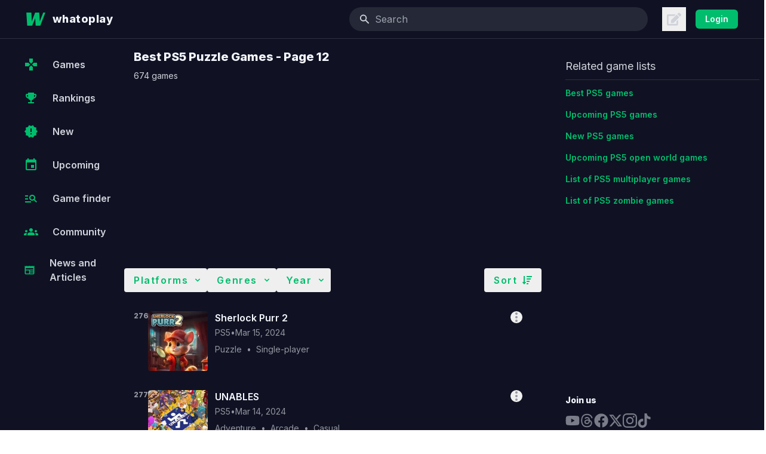

--- FILE ---
content_type: text/html; charset=utf-8
request_url: https://whatoplay.com/ps5/best/puzzle/?pageNum=12
body_size: 23896
content:
<!DOCTYPE html><html lang="en"><head><meta charSet="utf-8"/><meta name="viewport" content="width=device-width,initial-scale=1, maximum-scale=1.0,user-scalable=0"/><script type="text/javascript">
              var infolinks_pid = 3398088;
              var infolinks_wsid = 0;
            </script><script type="text/javascript" src="//resources.infolinks.com/js/infolinks_main.js"></script><title>Best PS5 Puzzle Games - Page 12</title><meta name="description" content=""/><meta property="og:url" content="https://whatoplay.com/ps5/best/puzzle/?pageNum=12"/><meta property="og:image" content="https://cdn2.whatoplay.com/screenshots/151621_1710134471slide-1.jpeg"/><meta property="og:site_name" content="whatoplay"/><meta property="og:title" content="Best PS5 Puzzle Games - Page 12"/><meta property="og:description" content=""/><meta property="article:author" content=""/><meta property="fb:app_id" content="1703725636611827"/><meta property="twitter:card" content="summary"/><meta property="twitter:site" content="@whatoplay"/><meta property="twitter:title" content="Best PS5 Puzzle Games - Page 12"/><meta property="twitter:description" content=""/><meta property="twitter:creator" content="whatoplay"/><meta property="twitter:image:src" content="https://cdn2.whatoplay.com/screenshots/151621_1710134471slide-1.jpeg"/><meta property="og:url" content="https://whatoplay.com/ps5/best/puzzle/?pageNum=12"/><link rel="alternate" type="application/rss+xml" href="https://whatoplay.com/feed/"/><link rel="canonical" href="https://whatoplay.com/ps5/best/puzzle/?pageNum=12"/><meta name="robots" content="max-image-preview:large"/><meta name="next-head-count" content="23"/><link rel="shortcut icon" href="https://cdn2.whatoplay.com/ui/favicon.ico" type="image/x-icon"/><link rel="preconnect" href="https://fonts.gstatic.com" crossorigin /><link rel="preload" href="/_next/static/css/7ff43191d8ae0c6c.css" as="style"/><link rel="stylesheet" href="/_next/static/css/7ff43191d8ae0c6c.css" data-n-g=""/><noscript data-n-css=""></noscript><script defer="" nomodule="" src="/_next/static/chunks/polyfills-c67a75d1b6f99dc8.js"></script><script src="/_next/static/chunks/webpack-462b1c55ecde8c6e.js" defer=""></script><script src="/_next/static/chunks/framework-fee8a7e75612eda8.js" defer=""></script><script src="/_next/static/chunks/main-81693a9cc668c3d4.js" defer=""></script><script src="/_next/static/chunks/pages/_app-6647db033fbd7956.js" defer=""></script><script src="/_next/static/chunks/ae51ba48-260ef84082f2eee4.js" defer=""></script><script src="/_next/static/chunks/9027-b7b66f709e48a9f4.js" defer=""></script><script src="/_next/static/chunks/4356-db805f317471c1ca.js" defer=""></script><script src="/_next/static/chunks/2810-d9edd0d159bce3d9.js" defer=""></script><script src="/_next/static/chunks/pages/%5BplatformURL%5D/best/genre/%5BgenreURL%5D-f3f52a86a789fdee.js" defer=""></script><script src="/_next/static/5wHG9YVqvDTL9kir5M64o/_buildManifest.js" defer=""></script><script src="/_next/static/5wHG9YVqvDTL9kir5M64o/_ssgManifest.js" defer=""></script><style data-href="https://fonts.googleapis.com/css2?family=IBM+Plex+Sans:wght@300;400;500;600;700&family=IBM+Plex+Serif:wght@300;400;500;600;700&family=Inter:wght@400;600;800&family=Varela+Round&family=Geist:wght@300;400;500;600;700;800&display=swap">@font-face{font-family:'Geist';font-style:normal;font-weight:300;font-display:swap;src:url(https://fonts.gstatic.com/s/geist/v1/gyBhhwUxId8gMGYQMKR3pzfaWI_RwuM4ng.woff) format('woff')}@font-face{font-family:'Geist';font-style:normal;font-weight:400;font-display:swap;src:url(https://fonts.gstatic.com/s/geist/v1/gyBhhwUxId8gMGYQMKR3pzfaWI_RnOM4ng.woff) format('woff')}@font-face{font-family:'Geist';font-style:normal;font-weight:500;font-display:swap;src:url(https://fonts.gstatic.com/s/geist/v1/gyBhhwUxId8gMGYQMKR3pzfaWI_RruM4ng.woff) format('woff')}@font-face{font-family:'Geist';font-style:normal;font-weight:600;font-display:swap;src:url(https://fonts.gstatic.com/s/geist/v1/gyBhhwUxId8gMGYQMKR3pzfaWI_RQuQ4ng.woff) format('woff')}@font-face{font-family:'Geist';font-style:normal;font-weight:700;font-display:swap;src:url(https://fonts.gstatic.com/s/geist/v1/gyBhhwUxId8gMGYQMKR3pzfaWI_Re-Q4ng.woff) format('woff')}@font-face{font-family:'Geist';font-style:normal;font-weight:800;font-display:swap;src:url(https://fonts.gstatic.com/s/geist/v1/gyBhhwUxId8gMGYQMKR3pzfaWI_RHOQ4ng.woff) format('woff')}@font-face{font-family:'IBM Plex Sans';font-style:normal;font-weight:300;font-display:swap;src:url(https://fonts.gstatic.com/s/ibmplexsans/v19/zYX9KVElMYYaJe8bpLHnCwDKjXr8MIU.woff) format('woff')}@font-face{font-family:'IBM Plex Sans';font-style:normal;font-weight:400;font-display:swap;src:url(https://fonts.gstatic.com/s/ibmplexsans/v19/zYXgKVElMYYaJe8bpLHnCwDKtdU.woff) format('woff')}@font-face{font-family:'IBM Plex Sans';font-style:normal;font-weight:500;font-display:swap;src:url(https://fonts.gstatic.com/s/ibmplexsans/v19/zYX9KVElMYYaJe8bpLHnCwDKjSL9MIU.woff) format('woff')}@font-face{font-family:'IBM Plex Sans';font-style:normal;font-weight:600;font-display:swap;src:url(https://fonts.gstatic.com/s/ibmplexsans/v19/zYX9KVElMYYaJe8bpLHnCwDKjQ76MIU.woff) format('woff')}@font-face{font-family:'IBM Plex Sans';font-style:normal;font-weight:700;font-display:swap;src:url(https://fonts.gstatic.com/s/ibmplexsans/v19/zYX9KVElMYYaJe8bpLHnCwDKjWr7MIU.woff) format('woff')}@font-face{font-family:'IBM Plex Serif';font-style:normal;font-weight:300;font-display:swap;src:url(https://fonts.gstatic.com/s/ibmplexserif/v19/jizAREVNn1dOx-zrZ2X3pZvkTi20-RIw.woff) format('woff')}@font-face{font-family:'IBM Plex Serif';font-style:normal;font-weight:400;font-display:swap;src:url(https://fonts.gstatic.com/s/ibmplexserif/v19/jizDREVNn1dOx-zrZ2X3pZvkThUb.woff) format('woff')}@font-face{font-family:'IBM Plex Serif';font-style:normal;font-weight:500;font-display:swap;src:url(https://fonts.gstatic.com/s/ibmplexserif/v19/jizAREVNn1dOx-zrZ2X3pZvkTi3s-BIw.woff) format('woff')}@font-face{font-family:'IBM Plex Serif';font-style:normal;font-weight:600;font-display:swap;src:url(https://fonts.gstatic.com/s/ibmplexserif/v19/jizAREVNn1dOx-zrZ2X3pZvkTi3A_xIw.woff) format('woff')}@font-face{font-family:'IBM Plex Serif';font-style:normal;font-weight:700;font-display:swap;src:url(https://fonts.gstatic.com/s/ibmplexserif/v19/jizAREVNn1dOx-zrZ2X3pZvkTi2k_hIw.woff) format('woff')}@font-face{font-family:'Inter';font-style:normal;font-weight:400;font-display:swap;src:url(https://fonts.gstatic.com/s/inter/v18/UcCO3FwrK3iLTeHuS_nVMrMxCp50SjIw2boKoduKmMEVuLyfMZs.woff) format('woff')}@font-face{font-family:'Inter';font-style:normal;font-weight:600;font-display:swap;src:url(https://fonts.gstatic.com/s/inter/v18/UcCO3FwrK3iLTeHuS_nVMrMxCp50SjIw2boKoduKmMEVuGKYMZs.woff) format('woff')}@font-face{font-family:'Inter';font-style:normal;font-weight:800;font-display:swap;src:url(https://fonts.gstatic.com/s/inter/v18/UcCO3FwrK3iLTeHuS_nVMrMxCp50SjIw2boKoduKmMEVuDyYMZs.woff) format('woff')}@font-face{font-family:'Varela Round';font-style:normal;font-weight:400;font-display:swap;src:url(https://fonts.gstatic.com/s/varelaround/v20/w8gdH283Tvk__Lua32TysjIvow.woff) format('woff')}@font-face{font-family:'Geist';font-style:normal;font-weight:300;font-display:swap;src:url(https://fonts.gstatic.com/s/geist/v1/gyByhwUxId8gMEwSGFWNOITddY4.woff2) format('woff2');unicode-range:U+0100-02BA,U+02BD-02C5,U+02C7-02CC,U+02CE-02D7,U+02DD-02FF,U+0304,U+0308,U+0329,U+1D00-1DBF,U+1E00-1E9F,U+1EF2-1EFF,U+2020,U+20A0-20AB,U+20AD-20C0,U+2113,U+2C60-2C7F,U+A720-A7FF}@font-face{font-family:'Geist';font-style:normal;font-weight:300;font-display:swap;src:url(https://fonts.gstatic.com/s/geist/v1/gyByhwUxId8gMEwcGFWNOITd.woff2) format('woff2');unicode-range:U+0000-00FF,U+0131,U+0152-0153,U+02BB-02BC,U+02C6,U+02DA,U+02DC,U+0304,U+0308,U+0329,U+2000-206F,U+20AC,U+2122,U+2191,U+2193,U+2212,U+2215,U+FEFF,U+FFFD}@font-face{font-family:'Geist';font-style:normal;font-weight:400;font-display:swap;src:url(https://fonts.gstatic.com/s/geist/v1/gyByhwUxId8gMEwSGFWNOITddY4.woff2) format('woff2');unicode-range:U+0100-02BA,U+02BD-02C5,U+02C7-02CC,U+02CE-02D7,U+02DD-02FF,U+0304,U+0308,U+0329,U+1D00-1DBF,U+1E00-1E9F,U+1EF2-1EFF,U+2020,U+20A0-20AB,U+20AD-20C0,U+2113,U+2C60-2C7F,U+A720-A7FF}@font-face{font-family:'Geist';font-style:normal;font-weight:400;font-display:swap;src:url(https://fonts.gstatic.com/s/geist/v1/gyByhwUxId8gMEwcGFWNOITd.woff2) format('woff2');unicode-range:U+0000-00FF,U+0131,U+0152-0153,U+02BB-02BC,U+02C6,U+02DA,U+02DC,U+0304,U+0308,U+0329,U+2000-206F,U+20AC,U+2122,U+2191,U+2193,U+2212,U+2215,U+FEFF,U+FFFD}@font-face{font-family:'Geist';font-style:normal;font-weight:500;font-display:swap;src:url(https://fonts.gstatic.com/s/geist/v1/gyByhwUxId8gMEwSGFWNOITddY4.woff2) format('woff2');unicode-range:U+0100-02BA,U+02BD-02C5,U+02C7-02CC,U+02CE-02D7,U+02DD-02FF,U+0304,U+0308,U+0329,U+1D00-1DBF,U+1E00-1E9F,U+1EF2-1EFF,U+2020,U+20A0-20AB,U+20AD-20C0,U+2113,U+2C60-2C7F,U+A720-A7FF}@font-face{font-family:'Geist';font-style:normal;font-weight:500;font-display:swap;src:url(https://fonts.gstatic.com/s/geist/v1/gyByhwUxId8gMEwcGFWNOITd.woff2) format('woff2');unicode-range:U+0000-00FF,U+0131,U+0152-0153,U+02BB-02BC,U+02C6,U+02DA,U+02DC,U+0304,U+0308,U+0329,U+2000-206F,U+20AC,U+2122,U+2191,U+2193,U+2212,U+2215,U+FEFF,U+FFFD}@font-face{font-family:'Geist';font-style:normal;font-weight:600;font-display:swap;src:url(https://fonts.gstatic.com/s/geist/v1/gyByhwUxId8gMEwSGFWNOITddY4.woff2) format('woff2');unicode-range:U+0100-02BA,U+02BD-02C5,U+02C7-02CC,U+02CE-02D7,U+02DD-02FF,U+0304,U+0308,U+0329,U+1D00-1DBF,U+1E00-1E9F,U+1EF2-1EFF,U+2020,U+20A0-20AB,U+20AD-20C0,U+2113,U+2C60-2C7F,U+A720-A7FF}@font-face{font-family:'Geist';font-style:normal;font-weight:600;font-display:swap;src:url(https://fonts.gstatic.com/s/geist/v1/gyByhwUxId8gMEwcGFWNOITd.woff2) format('woff2');unicode-range:U+0000-00FF,U+0131,U+0152-0153,U+02BB-02BC,U+02C6,U+02DA,U+02DC,U+0304,U+0308,U+0329,U+2000-206F,U+20AC,U+2122,U+2191,U+2193,U+2212,U+2215,U+FEFF,U+FFFD}@font-face{font-family:'Geist';font-style:normal;font-weight:700;font-display:swap;src:url(https://fonts.gstatic.com/s/geist/v1/gyByhwUxId8gMEwSGFWNOITddY4.woff2) format('woff2');unicode-range:U+0100-02BA,U+02BD-02C5,U+02C7-02CC,U+02CE-02D7,U+02DD-02FF,U+0304,U+0308,U+0329,U+1D00-1DBF,U+1E00-1E9F,U+1EF2-1EFF,U+2020,U+20A0-20AB,U+20AD-20C0,U+2113,U+2C60-2C7F,U+A720-A7FF}@font-face{font-family:'Geist';font-style:normal;font-weight:700;font-display:swap;src:url(https://fonts.gstatic.com/s/geist/v1/gyByhwUxId8gMEwcGFWNOITd.woff2) format('woff2');unicode-range:U+0000-00FF,U+0131,U+0152-0153,U+02BB-02BC,U+02C6,U+02DA,U+02DC,U+0304,U+0308,U+0329,U+2000-206F,U+20AC,U+2122,U+2191,U+2193,U+2212,U+2215,U+FEFF,U+FFFD}@font-face{font-family:'Geist';font-style:normal;font-weight:800;font-display:swap;src:url(https://fonts.gstatic.com/s/geist/v1/gyByhwUxId8gMEwSGFWNOITddY4.woff2) format('woff2');unicode-range:U+0100-02BA,U+02BD-02C5,U+02C7-02CC,U+02CE-02D7,U+02DD-02FF,U+0304,U+0308,U+0329,U+1D00-1DBF,U+1E00-1E9F,U+1EF2-1EFF,U+2020,U+20A0-20AB,U+20AD-20C0,U+2113,U+2C60-2C7F,U+A720-A7FF}@font-face{font-family:'Geist';font-style:normal;font-weight:800;font-display:swap;src:url(https://fonts.gstatic.com/s/geist/v1/gyByhwUxId8gMEwcGFWNOITd.woff2) format('woff2');unicode-range:U+0000-00FF,U+0131,U+0152-0153,U+02BB-02BC,U+02C6,U+02DA,U+02DC,U+0304,U+0308,U+0329,U+2000-206F,U+20AC,U+2122,U+2191,U+2193,U+2212,U+2215,U+FEFF,U+FFFD}@font-face{font-family:'IBM Plex Sans';font-style:normal;font-weight:300;font-display:swap;src:url(https://fonts.gstatic.com/s/ibmplexsans/v19/zYX9KVElMYYaJe8bpLHnCwDKjXr8AIxsdP3pBmtF8A.woff2) format('woff2');unicode-range:U+0460-052F,U+1C80-1C8A,U+20B4,U+2DE0-2DFF,U+A640-A69F,U+FE2E-FE2F}@font-face{font-family:'IBM Plex Sans';font-style:normal;font-weight:300;font-display:swap;src:url(https://fonts.gstatic.com/s/ibmplexsans/v19/zYX9KVElMYYaJe8bpLHnCwDKjXr8AIVsdP3pBmtF8A.woff2) format('woff2');unicode-range:U+0301,U+0400-045F,U+0490-0491,U+04B0-04B1,U+2116}@font-face{font-family:'IBM Plex Sans';font-style:normal;font-weight:300;font-display:swap;src:url(https://fonts.gstatic.com/s/ibmplexsans/v19/zYX9KVElMYYaJe8bpLHnCwDKjXr8AIJsdP3pBmtF8A.woff2) format('woff2');unicode-range:U+0370-0377,U+037A-037F,U+0384-038A,U+038C,U+038E-03A1,U+03A3-03FF}@font-face{font-family:'IBM Plex Sans';font-style:normal;font-weight:300;font-display:swap;src:url(https://fonts.gstatic.com/s/ibmplexsans/v19/zYX9KVElMYYaJe8bpLHnCwDKjXr8AI5sdP3pBmtF8A.woff2) format('woff2');unicode-range:U+0102-0103,U+0110-0111,U+0128-0129,U+0168-0169,U+01A0-01A1,U+01AF-01B0,U+0300-0301,U+0303-0304,U+0308-0309,U+0323,U+0329,U+1EA0-1EF9,U+20AB}@font-face{font-family:'IBM Plex Sans';font-style:normal;font-weight:300;font-display:swap;src:url(https://fonts.gstatic.com/s/ibmplexsans/v19/zYX9KVElMYYaJe8bpLHnCwDKjXr8AI9sdP3pBmtF8A.woff2) format('woff2');unicode-range:U+0100-02BA,U+02BD-02C5,U+02C7-02CC,U+02CE-02D7,U+02DD-02FF,U+0304,U+0308,U+0329,U+1D00-1DBF,U+1E00-1E9F,U+1EF2-1EFF,U+2020,U+20A0-20AB,U+20AD-20C0,U+2113,U+2C60-2C7F,U+A720-A7FF}@font-face{font-family:'IBM Plex Sans';font-style:normal;font-weight:300;font-display:swap;src:url(https://fonts.gstatic.com/s/ibmplexsans/v19/zYX9KVElMYYaJe8bpLHnCwDKjXr8AIFsdP3pBms.woff2) format('woff2');unicode-range:U+0000-00FF,U+0131,U+0152-0153,U+02BB-02BC,U+02C6,U+02DA,U+02DC,U+0304,U+0308,U+0329,U+2000-206F,U+20AC,U+2122,U+2191,U+2193,U+2212,U+2215,U+FEFF,U+FFFD}@font-face{font-family:'IBM Plex Sans';font-style:normal;font-weight:400;font-display:swap;src:url(https://fonts.gstatic.com/s/ibmplexsans/v19/zYXgKVElMYYaJe8bpLHnCwDKhdzeFaxOedfTDw.woff2) format('woff2');unicode-range:U+0460-052F,U+1C80-1C8A,U+20B4,U+2DE0-2DFF,U+A640-A69F,U+FE2E-FE2F}@font-face{font-family:'IBM Plex Sans';font-style:normal;font-weight:400;font-display:swap;src:url(https://fonts.gstatic.com/s/ibmplexsans/v19/zYXgKVElMYYaJe8bpLHnCwDKhdXeFaxOedfTDw.woff2) format('woff2');unicode-range:U+0301,U+0400-045F,U+0490-0491,U+04B0-04B1,U+2116}@font-face{font-family:'IBM Plex Sans';font-style:normal;font-weight:400;font-display:swap;src:url(https://fonts.gstatic.com/s/ibmplexsans/v19/zYXgKVElMYYaJe8bpLHnCwDKhdLeFaxOedfTDw.woff2) format('woff2');unicode-range:U+0370-0377,U+037A-037F,U+0384-038A,U+038C,U+038E-03A1,U+03A3-03FF}@font-face{font-family:'IBM Plex Sans';font-style:normal;font-weight:400;font-display:swap;src:url(https://fonts.gstatic.com/s/ibmplexsans/v19/zYXgKVElMYYaJe8bpLHnCwDKhd7eFaxOedfTDw.woff2) format('woff2');unicode-range:U+0102-0103,U+0110-0111,U+0128-0129,U+0168-0169,U+01A0-01A1,U+01AF-01B0,U+0300-0301,U+0303-0304,U+0308-0309,U+0323,U+0329,U+1EA0-1EF9,U+20AB}@font-face{font-family:'IBM Plex Sans';font-style:normal;font-weight:400;font-display:swap;src:url(https://fonts.gstatic.com/s/ibmplexsans/v19/zYXgKVElMYYaJe8bpLHnCwDKhd_eFaxOedfTDw.woff2) format('woff2');unicode-range:U+0100-02BA,U+02BD-02C5,U+02C7-02CC,U+02CE-02D7,U+02DD-02FF,U+0304,U+0308,U+0329,U+1D00-1DBF,U+1E00-1E9F,U+1EF2-1EFF,U+2020,U+20A0-20AB,U+20AD-20C0,U+2113,U+2C60-2C7F,U+A720-A7FF}@font-face{font-family:'IBM Plex Sans';font-style:normal;font-weight:400;font-display:swap;src:url(https://fonts.gstatic.com/s/ibmplexsans/v19/zYXgKVElMYYaJe8bpLHnCwDKhdHeFaxOedc.woff2) format('woff2');unicode-range:U+0000-00FF,U+0131,U+0152-0153,U+02BB-02BC,U+02C6,U+02DA,U+02DC,U+0304,U+0308,U+0329,U+2000-206F,U+20AC,U+2122,U+2191,U+2193,U+2212,U+2215,U+FEFF,U+FFFD}@font-face{font-family:'IBM Plex Sans';font-style:normal;font-weight:500;font-display:swap;src:url(https://fonts.gstatic.com/s/ibmplexsans/v19/zYX9KVElMYYaJe8bpLHnCwDKjSL9AIxsdP3pBmtF8A.woff2) format('woff2');unicode-range:U+0460-052F,U+1C80-1C8A,U+20B4,U+2DE0-2DFF,U+A640-A69F,U+FE2E-FE2F}@font-face{font-family:'IBM Plex Sans';font-style:normal;font-weight:500;font-display:swap;src:url(https://fonts.gstatic.com/s/ibmplexsans/v19/zYX9KVElMYYaJe8bpLHnCwDKjSL9AIVsdP3pBmtF8A.woff2) format('woff2');unicode-range:U+0301,U+0400-045F,U+0490-0491,U+04B0-04B1,U+2116}@font-face{font-family:'IBM Plex Sans';font-style:normal;font-weight:500;font-display:swap;src:url(https://fonts.gstatic.com/s/ibmplexsans/v19/zYX9KVElMYYaJe8bpLHnCwDKjSL9AIJsdP3pBmtF8A.woff2) format('woff2');unicode-range:U+0370-0377,U+037A-037F,U+0384-038A,U+038C,U+038E-03A1,U+03A3-03FF}@font-face{font-family:'IBM Plex Sans';font-style:normal;font-weight:500;font-display:swap;src:url(https://fonts.gstatic.com/s/ibmplexsans/v19/zYX9KVElMYYaJe8bpLHnCwDKjSL9AI5sdP3pBmtF8A.woff2) format('woff2');unicode-range:U+0102-0103,U+0110-0111,U+0128-0129,U+0168-0169,U+01A0-01A1,U+01AF-01B0,U+0300-0301,U+0303-0304,U+0308-0309,U+0323,U+0329,U+1EA0-1EF9,U+20AB}@font-face{font-family:'IBM Plex Sans';font-style:normal;font-weight:500;font-display:swap;src:url(https://fonts.gstatic.com/s/ibmplexsans/v19/zYX9KVElMYYaJe8bpLHnCwDKjSL9AI9sdP3pBmtF8A.woff2) format('woff2');unicode-range:U+0100-02BA,U+02BD-02C5,U+02C7-02CC,U+02CE-02D7,U+02DD-02FF,U+0304,U+0308,U+0329,U+1D00-1DBF,U+1E00-1E9F,U+1EF2-1EFF,U+2020,U+20A0-20AB,U+20AD-20C0,U+2113,U+2C60-2C7F,U+A720-A7FF}@font-face{font-family:'IBM Plex Sans';font-style:normal;font-weight:500;font-display:swap;src:url(https://fonts.gstatic.com/s/ibmplexsans/v19/zYX9KVElMYYaJe8bpLHnCwDKjSL9AIFsdP3pBms.woff2) format('woff2');unicode-range:U+0000-00FF,U+0131,U+0152-0153,U+02BB-02BC,U+02C6,U+02DA,U+02DC,U+0304,U+0308,U+0329,U+2000-206F,U+20AC,U+2122,U+2191,U+2193,U+2212,U+2215,U+FEFF,U+FFFD}@font-face{font-family:'IBM Plex Sans';font-style:normal;font-weight:600;font-display:swap;src:url(https://fonts.gstatic.com/s/ibmplexsans/v19/zYX9KVElMYYaJe8bpLHnCwDKjQ76AIxsdP3pBmtF8A.woff2) format('woff2');unicode-range:U+0460-052F,U+1C80-1C8A,U+20B4,U+2DE0-2DFF,U+A640-A69F,U+FE2E-FE2F}@font-face{font-family:'IBM Plex Sans';font-style:normal;font-weight:600;font-display:swap;src:url(https://fonts.gstatic.com/s/ibmplexsans/v19/zYX9KVElMYYaJe8bpLHnCwDKjQ76AIVsdP3pBmtF8A.woff2) format('woff2');unicode-range:U+0301,U+0400-045F,U+0490-0491,U+04B0-04B1,U+2116}@font-face{font-family:'IBM Plex Sans';font-style:normal;font-weight:600;font-display:swap;src:url(https://fonts.gstatic.com/s/ibmplexsans/v19/zYX9KVElMYYaJe8bpLHnCwDKjQ76AIJsdP3pBmtF8A.woff2) format('woff2');unicode-range:U+0370-0377,U+037A-037F,U+0384-038A,U+038C,U+038E-03A1,U+03A3-03FF}@font-face{font-family:'IBM Plex Sans';font-style:normal;font-weight:600;font-display:swap;src:url(https://fonts.gstatic.com/s/ibmplexsans/v19/zYX9KVElMYYaJe8bpLHnCwDKjQ76AI5sdP3pBmtF8A.woff2) format('woff2');unicode-range:U+0102-0103,U+0110-0111,U+0128-0129,U+0168-0169,U+01A0-01A1,U+01AF-01B0,U+0300-0301,U+0303-0304,U+0308-0309,U+0323,U+0329,U+1EA0-1EF9,U+20AB}@font-face{font-family:'IBM Plex Sans';font-style:normal;font-weight:600;font-display:swap;src:url(https://fonts.gstatic.com/s/ibmplexsans/v19/zYX9KVElMYYaJe8bpLHnCwDKjQ76AI9sdP3pBmtF8A.woff2) format('woff2');unicode-range:U+0100-02BA,U+02BD-02C5,U+02C7-02CC,U+02CE-02D7,U+02DD-02FF,U+0304,U+0308,U+0329,U+1D00-1DBF,U+1E00-1E9F,U+1EF2-1EFF,U+2020,U+20A0-20AB,U+20AD-20C0,U+2113,U+2C60-2C7F,U+A720-A7FF}@font-face{font-family:'IBM Plex Sans';font-style:normal;font-weight:600;font-display:swap;src:url(https://fonts.gstatic.com/s/ibmplexsans/v19/zYX9KVElMYYaJe8bpLHnCwDKjQ76AIFsdP3pBms.woff2) format('woff2');unicode-range:U+0000-00FF,U+0131,U+0152-0153,U+02BB-02BC,U+02C6,U+02DA,U+02DC,U+0304,U+0308,U+0329,U+2000-206F,U+20AC,U+2122,U+2191,U+2193,U+2212,U+2215,U+FEFF,U+FFFD}@font-face{font-family:'IBM Plex Sans';font-style:normal;font-weight:700;font-display:swap;src:url(https://fonts.gstatic.com/s/ibmplexsans/v19/zYX9KVElMYYaJe8bpLHnCwDKjWr7AIxsdP3pBmtF8A.woff2) format('woff2');unicode-range:U+0460-052F,U+1C80-1C8A,U+20B4,U+2DE0-2DFF,U+A640-A69F,U+FE2E-FE2F}@font-face{font-family:'IBM Plex Sans';font-style:normal;font-weight:700;font-display:swap;src:url(https://fonts.gstatic.com/s/ibmplexsans/v19/zYX9KVElMYYaJe8bpLHnCwDKjWr7AIVsdP3pBmtF8A.woff2) format('woff2');unicode-range:U+0301,U+0400-045F,U+0490-0491,U+04B0-04B1,U+2116}@font-face{font-family:'IBM Plex Sans';font-style:normal;font-weight:700;font-display:swap;src:url(https://fonts.gstatic.com/s/ibmplexsans/v19/zYX9KVElMYYaJe8bpLHnCwDKjWr7AIJsdP3pBmtF8A.woff2) format('woff2');unicode-range:U+0370-0377,U+037A-037F,U+0384-038A,U+038C,U+038E-03A1,U+03A3-03FF}@font-face{font-family:'IBM Plex Sans';font-style:normal;font-weight:700;font-display:swap;src:url(https://fonts.gstatic.com/s/ibmplexsans/v19/zYX9KVElMYYaJe8bpLHnCwDKjWr7AI5sdP3pBmtF8A.woff2) format('woff2');unicode-range:U+0102-0103,U+0110-0111,U+0128-0129,U+0168-0169,U+01A0-01A1,U+01AF-01B0,U+0300-0301,U+0303-0304,U+0308-0309,U+0323,U+0329,U+1EA0-1EF9,U+20AB}@font-face{font-family:'IBM Plex Sans';font-style:normal;font-weight:700;font-display:swap;src:url(https://fonts.gstatic.com/s/ibmplexsans/v19/zYX9KVElMYYaJe8bpLHnCwDKjWr7AI9sdP3pBmtF8A.woff2) format('woff2');unicode-range:U+0100-02BA,U+02BD-02C5,U+02C7-02CC,U+02CE-02D7,U+02DD-02FF,U+0304,U+0308,U+0329,U+1D00-1DBF,U+1E00-1E9F,U+1EF2-1EFF,U+2020,U+20A0-20AB,U+20AD-20C0,U+2113,U+2C60-2C7F,U+A720-A7FF}@font-face{font-family:'IBM Plex Sans';font-style:normal;font-weight:700;font-display:swap;src:url(https://fonts.gstatic.com/s/ibmplexsans/v19/zYX9KVElMYYaJe8bpLHnCwDKjWr7AIFsdP3pBms.woff2) format('woff2');unicode-range:U+0000-00FF,U+0131,U+0152-0153,U+02BB-02BC,U+02C6,U+02DA,U+02DC,U+0304,U+0308,U+0329,U+2000-206F,U+20AC,U+2122,U+2191,U+2193,U+2212,U+2215,U+FEFF,U+FFFD}@font-face{font-family:'IBM Plex Serif';font-style:normal;font-weight:300;font-display:swap;src:url(https://fonts.gstatic.com/s/ibmplexserif/v19/jizAREVNn1dOx-zrZ2X3pZvkTi20-SI5q1vjitOh3oc.woff2) format('woff2');unicode-range:U+0460-052F,U+1C80-1C8A,U+20B4,U+2DE0-2DFF,U+A640-A69F,U+FE2E-FE2F}@font-face{font-family:'IBM Plex Serif';font-style:normal;font-weight:300;font-display:swap;src:url(https://fonts.gstatic.com/s/ibmplexserif/v19/jizAREVNn1dOx-zrZ2X3pZvkTi20-SIwq1vjitOh3oc.woff2) format('woff2');unicode-range:U+0301,U+0400-045F,U+0490-0491,U+04B0-04B1,U+2116}@font-face{font-family:'IBM Plex Serif';font-style:normal;font-weight:300;font-display:swap;src:url(https://fonts.gstatic.com/s/ibmplexserif/v19/jizAREVNn1dOx-zrZ2X3pZvkTi20-SI7q1vjitOh3oc.woff2) format('woff2');unicode-range:U+0102-0103,U+0110-0111,U+0128-0129,U+0168-0169,U+01A0-01A1,U+01AF-01B0,U+0300-0301,U+0303-0304,U+0308-0309,U+0323,U+0329,U+1EA0-1EF9,U+20AB}@font-face{font-family:'IBM Plex Serif';font-style:normal;font-weight:300;font-display:swap;src:url(https://fonts.gstatic.com/s/ibmplexserif/v19/jizAREVNn1dOx-zrZ2X3pZvkTi20-SI6q1vjitOh3oc.woff2) format('woff2');unicode-range:U+0100-02BA,U+02BD-02C5,U+02C7-02CC,U+02CE-02D7,U+02DD-02FF,U+0304,U+0308,U+0329,U+1D00-1DBF,U+1E00-1E9F,U+1EF2-1EFF,U+2020,U+20A0-20AB,U+20AD-20C0,U+2113,U+2C60-2C7F,U+A720-A7FF}@font-face{font-family:'IBM Plex Serif';font-style:normal;font-weight:300;font-display:swap;src:url(https://fonts.gstatic.com/s/ibmplexserif/v19/jizAREVNn1dOx-zrZ2X3pZvkTi20-SI0q1vjitOh.woff2) format('woff2');unicode-range:U+0000-00FF,U+0131,U+0152-0153,U+02BB-02BC,U+02C6,U+02DA,U+02DC,U+0304,U+0308,U+0329,U+2000-206F,U+20AC,U+2122,U+2191,U+2193,U+2212,U+2215,U+FEFF,U+FFFD}@font-face{font-family:'IBM Plex Serif';font-style:normal;font-weight:400;font-display:swap;src:url(https://fonts.gstatic.com/s/ibmplexserif/v19/jizDREVNn1dOx-zrZ2X3pZvkTiUS2zcZiVbJsNo.woff2) format('woff2');unicode-range:U+0460-052F,U+1C80-1C8A,U+20B4,U+2DE0-2DFF,U+A640-A69F,U+FE2E-FE2F}@font-face{font-family:'IBM Plex Serif';font-style:normal;font-weight:400;font-display:swap;src:url(https://fonts.gstatic.com/s/ibmplexserif/v19/jizDREVNn1dOx-zrZ2X3pZvkTiUb2zcZiVbJsNo.woff2) format('woff2');unicode-range:U+0301,U+0400-045F,U+0490-0491,U+04B0-04B1,U+2116}@font-face{font-family:'IBM Plex Serif';font-style:normal;font-weight:400;font-display:swap;src:url(https://fonts.gstatic.com/s/ibmplexserif/v19/jizDREVNn1dOx-zrZ2X3pZvkTiUQ2zcZiVbJsNo.woff2) format('woff2');unicode-range:U+0102-0103,U+0110-0111,U+0128-0129,U+0168-0169,U+01A0-01A1,U+01AF-01B0,U+0300-0301,U+0303-0304,U+0308-0309,U+0323,U+0329,U+1EA0-1EF9,U+20AB}@font-face{font-family:'IBM Plex Serif';font-style:normal;font-weight:400;font-display:swap;src:url(https://fonts.gstatic.com/s/ibmplexserif/v19/jizDREVNn1dOx-zrZ2X3pZvkTiUR2zcZiVbJsNo.woff2) format('woff2');unicode-range:U+0100-02BA,U+02BD-02C5,U+02C7-02CC,U+02CE-02D7,U+02DD-02FF,U+0304,U+0308,U+0329,U+1D00-1DBF,U+1E00-1E9F,U+1EF2-1EFF,U+2020,U+20A0-20AB,U+20AD-20C0,U+2113,U+2C60-2C7F,U+A720-A7FF}@font-face{font-family:'IBM Plex Serif';font-style:normal;font-weight:400;font-display:swap;src:url(https://fonts.gstatic.com/s/ibmplexserif/v19/jizDREVNn1dOx-zrZ2X3pZvkTiUf2zcZiVbJ.woff2) format('woff2');unicode-range:U+0000-00FF,U+0131,U+0152-0153,U+02BB-02BC,U+02C6,U+02DA,U+02DC,U+0304,U+0308,U+0329,U+2000-206F,U+20AC,U+2122,U+2191,U+2193,U+2212,U+2215,U+FEFF,U+FFFD}@font-face{font-family:'IBM Plex Serif';font-style:normal;font-weight:500;font-display:swap;src:url(https://fonts.gstatic.com/s/ibmplexserif/v19/jizAREVNn1dOx-zrZ2X3pZvkTi3s-CI5q1vjitOh3oc.woff2) format('woff2');unicode-range:U+0460-052F,U+1C80-1C8A,U+20B4,U+2DE0-2DFF,U+A640-A69F,U+FE2E-FE2F}@font-face{font-family:'IBM Plex Serif';font-style:normal;font-weight:500;font-display:swap;src:url(https://fonts.gstatic.com/s/ibmplexserif/v19/jizAREVNn1dOx-zrZ2X3pZvkTi3s-CIwq1vjitOh3oc.woff2) format('woff2');unicode-range:U+0301,U+0400-045F,U+0490-0491,U+04B0-04B1,U+2116}@font-face{font-family:'IBM Plex Serif';font-style:normal;font-weight:500;font-display:swap;src:url(https://fonts.gstatic.com/s/ibmplexserif/v19/jizAREVNn1dOx-zrZ2X3pZvkTi3s-CI7q1vjitOh3oc.woff2) format('woff2');unicode-range:U+0102-0103,U+0110-0111,U+0128-0129,U+0168-0169,U+01A0-01A1,U+01AF-01B0,U+0300-0301,U+0303-0304,U+0308-0309,U+0323,U+0329,U+1EA0-1EF9,U+20AB}@font-face{font-family:'IBM Plex Serif';font-style:normal;font-weight:500;font-display:swap;src:url(https://fonts.gstatic.com/s/ibmplexserif/v19/jizAREVNn1dOx-zrZ2X3pZvkTi3s-CI6q1vjitOh3oc.woff2) format('woff2');unicode-range:U+0100-02BA,U+02BD-02C5,U+02C7-02CC,U+02CE-02D7,U+02DD-02FF,U+0304,U+0308,U+0329,U+1D00-1DBF,U+1E00-1E9F,U+1EF2-1EFF,U+2020,U+20A0-20AB,U+20AD-20C0,U+2113,U+2C60-2C7F,U+A720-A7FF}@font-face{font-family:'IBM Plex Serif';font-style:normal;font-weight:500;font-display:swap;src:url(https://fonts.gstatic.com/s/ibmplexserif/v19/jizAREVNn1dOx-zrZ2X3pZvkTi3s-CI0q1vjitOh.woff2) format('woff2');unicode-range:U+0000-00FF,U+0131,U+0152-0153,U+02BB-02BC,U+02C6,U+02DA,U+02DC,U+0304,U+0308,U+0329,U+2000-206F,U+20AC,U+2122,U+2191,U+2193,U+2212,U+2215,U+FEFF,U+FFFD}@font-face{font-family:'IBM Plex Serif';font-style:normal;font-weight:600;font-display:swap;src:url(https://fonts.gstatic.com/s/ibmplexserif/v19/jizAREVNn1dOx-zrZ2X3pZvkTi3A_yI5q1vjitOh3oc.woff2) format('woff2');unicode-range:U+0460-052F,U+1C80-1C8A,U+20B4,U+2DE0-2DFF,U+A640-A69F,U+FE2E-FE2F}@font-face{font-family:'IBM Plex Serif';font-style:normal;font-weight:600;font-display:swap;src:url(https://fonts.gstatic.com/s/ibmplexserif/v19/jizAREVNn1dOx-zrZ2X3pZvkTi3A_yIwq1vjitOh3oc.woff2) format('woff2');unicode-range:U+0301,U+0400-045F,U+0490-0491,U+04B0-04B1,U+2116}@font-face{font-family:'IBM Plex Serif';font-style:normal;font-weight:600;font-display:swap;src:url(https://fonts.gstatic.com/s/ibmplexserif/v19/jizAREVNn1dOx-zrZ2X3pZvkTi3A_yI7q1vjitOh3oc.woff2) format('woff2');unicode-range:U+0102-0103,U+0110-0111,U+0128-0129,U+0168-0169,U+01A0-01A1,U+01AF-01B0,U+0300-0301,U+0303-0304,U+0308-0309,U+0323,U+0329,U+1EA0-1EF9,U+20AB}@font-face{font-family:'IBM Plex Serif';font-style:normal;font-weight:600;font-display:swap;src:url(https://fonts.gstatic.com/s/ibmplexserif/v19/jizAREVNn1dOx-zrZ2X3pZvkTi3A_yI6q1vjitOh3oc.woff2) format('woff2');unicode-range:U+0100-02BA,U+02BD-02C5,U+02C7-02CC,U+02CE-02D7,U+02DD-02FF,U+0304,U+0308,U+0329,U+1D00-1DBF,U+1E00-1E9F,U+1EF2-1EFF,U+2020,U+20A0-20AB,U+20AD-20C0,U+2113,U+2C60-2C7F,U+A720-A7FF}@font-face{font-family:'IBM Plex Serif';font-style:normal;font-weight:600;font-display:swap;src:url(https://fonts.gstatic.com/s/ibmplexserif/v19/jizAREVNn1dOx-zrZ2X3pZvkTi3A_yI0q1vjitOh.woff2) format('woff2');unicode-range:U+0000-00FF,U+0131,U+0152-0153,U+02BB-02BC,U+02C6,U+02DA,U+02DC,U+0304,U+0308,U+0329,U+2000-206F,U+20AC,U+2122,U+2191,U+2193,U+2212,U+2215,U+FEFF,U+FFFD}@font-face{font-family:'IBM Plex Serif';font-style:normal;font-weight:700;font-display:swap;src:url(https://fonts.gstatic.com/s/ibmplexserif/v19/jizAREVNn1dOx-zrZ2X3pZvkTi2k_iI5q1vjitOh3oc.woff2) format('woff2');unicode-range:U+0460-052F,U+1C80-1C8A,U+20B4,U+2DE0-2DFF,U+A640-A69F,U+FE2E-FE2F}@font-face{font-family:'IBM Plex Serif';font-style:normal;font-weight:700;font-display:swap;src:url(https://fonts.gstatic.com/s/ibmplexserif/v19/jizAREVNn1dOx-zrZ2X3pZvkTi2k_iIwq1vjitOh3oc.woff2) format('woff2');unicode-range:U+0301,U+0400-045F,U+0490-0491,U+04B0-04B1,U+2116}@font-face{font-family:'IBM Plex Serif';font-style:normal;font-weight:700;font-display:swap;src:url(https://fonts.gstatic.com/s/ibmplexserif/v19/jizAREVNn1dOx-zrZ2X3pZvkTi2k_iI7q1vjitOh3oc.woff2) format('woff2');unicode-range:U+0102-0103,U+0110-0111,U+0128-0129,U+0168-0169,U+01A0-01A1,U+01AF-01B0,U+0300-0301,U+0303-0304,U+0308-0309,U+0323,U+0329,U+1EA0-1EF9,U+20AB}@font-face{font-family:'IBM Plex Serif';font-style:normal;font-weight:700;font-display:swap;src:url(https://fonts.gstatic.com/s/ibmplexserif/v19/jizAREVNn1dOx-zrZ2X3pZvkTi2k_iI6q1vjitOh3oc.woff2) format('woff2');unicode-range:U+0100-02BA,U+02BD-02C5,U+02C7-02CC,U+02CE-02D7,U+02DD-02FF,U+0304,U+0308,U+0329,U+1D00-1DBF,U+1E00-1E9F,U+1EF2-1EFF,U+2020,U+20A0-20AB,U+20AD-20C0,U+2113,U+2C60-2C7F,U+A720-A7FF}@font-face{font-family:'IBM Plex Serif';font-style:normal;font-weight:700;font-display:swap;src:url(https://fonts.gstatic.com/s/ibmplexserif/v19/jizAREVNn1dOx-zrZ2X3pZvkTi2k_iI0q1vjitOh.woff2) format('woff2');unicode-range:U+0000-00FF,U+0131,U+0152-0153,U+02BB-02BC,U+02C6,U+02DA,U+02DC,U+0304,U+0308,U+0329,U+2000-206F,U+20AC,U+2122,U+2191,U+2193,U+2212,U+2215,U+FEFF,U+FFFD}@font-face{font-family:'Inter';font-style:normal;font-weight:400;font-display:swap;src:url(https://fonts.gstatic.com/s/inter/v18/UcC73FwrK3iLTeHuS_nVMrMxCp50SjIa2JL7W0Q5n-wU.woff2) format('woff2');unicode-range:U+0460-052F,U+1C80-1C8A,U+20B4,U+2DE0-2DFF,U+A640-A69F,U+FE2E-FE2F}@font-face{font-family:'Inter';font-style:normal;font-weight:400;font-display:swap;src:url(https://fonts.gstatic.com/s/inter/v18/UcC73FwrK3iLTeHuS_nVMrMxCp50SjIa0ZL7W0Q5n-wU.woff2) format('woff2');unicode-range:U+0301,U+0400-045F,U+0490-0491,U+04B0-04B1,U+2116}@font-face{font-family:'Inter';font-style:normal;font-weight:400;font-display:swap;src:url(https://fonts.gstatic.com/s/inter/v18/UcC73FwrK3iLTeHuS_nVMrMxCp50SjIa2ZL7W0Q5n-wU.woff2) format('woff2');unicode-range:U+1F00-1FFF}@font-face{font-family:'Inter';font-style:normal;font-weight:400;font-display:swap;src:url(https://fonts.gstatic.com/s/inter/v18/UcC73FwrK3iLTeHuS_nVMrMxCp50SjIa1pL7W0Q5n-wU.woff2) format('woff2');unicode-range:U+0370-0377,U+037A-037F,U+0384-038A,U+038C,U+038E-03A1,U+03A3-03FF}@font-face{font-family:'Inter';font-style:normal;font-weight:400;font-display:swap;src:url(https://fonts.gstatic.com/s/inter/v18/UcC73FwrK3iLTeHuS_nVMrMxCp50SjIa2pL7W0Q5n-wU.woff2) format('woff2');unicode-range:U+0102-0103,U+0110-0111,U+0128-0129,U+0168-0169,U+01A0-01A1,U+01AF-01B0,U+0300-0301,U+0303-0304,U+0308-0309,U+0323,U+0329,U+1EA0-1EF9,U+20AB}@font-face{font-family:'Inter';font-style:normal;font-weight:400;font-display:swap;src:url(https://fonts.gstatic.com/s/inter/v18/UcC73FwrK3iLTeHuS_nVMrMxCp50SjIa25L7W0Q5n-wU.woff2) format('woff2');unicode-range:U+0100-02BA,U+02BD-02C5,U+02C7-02CC,U+02CE-02D7,U+02DD-02FF,U+0304,U+0308,U+0329,U+1D00-1DBF,U+1E00-1E9F,U+1EF2-1EFF,U+2020,U+20A0-20AB,U+20AD-20C0,U+2113,U+2C60-2C7F,U+A720-A7FF}@font-face{font-family:'Inter';font-style:normal;font-weight:400;font-display:swap;src:url(https://fonts.gstatic.com/s/inter/v18/UcC73FwrK3iLTeHuS_nVMrMxCp50SjIa1ZL7W0Q5nw.woff2) format('woff2');unicode-range:U+0000-00FF,U+0131,U+0152-0153,U+02BB-02BC,U+02C6,U+02DA,U+02DC,U+0304,U+0308,U+0329,U+2000-206F,U+20AC,U+2122,U+2191,U+2193,U+2212,U+2215,U+FEFF,U+FFFD}@font-face{font-family:'Inter';font-style:normal;font-weight:600;font-display:swap;src:url(https://fonts.gstatic.com/s/inter/v18/UcC73FwrK3iLTeHuS_nVMrMxCp50SjIa2JL7W0Q5n-wU.woff2) format('woff2');unicode-range:U+0460-052F,U+1C80-1C8A,U+20B4,U+2DE0-2DFF,U+A640-A69F,U+FE2E-FE2F}@font-face{font-family:'Inter';font-style:normal;font-weight:600;font-display:swap;src:url(https://fonts.gstatic.com/s/inter/v18/UcC73FwrK3iLTeHuS_nVMrMxCp50SjIa0ZL7W0Q5n-wU.woff2) format('woff2');unicode-range:U+0301,U+0400-045F,U+0490-0491,U+04B0-04B1,U+2116}@font-face{font-family:'Inter';font-style:normal;font-weight:600;font-display:swap;src:url(https://fonts.gstatic.com/s/inter/v18/UcC73FwrK3iLTeHuS_nVMrMxCp50SjIa2ZL7W0Q5n-wU.woff2) format('woff2');unicode-range:U+1F00-1FFF}@font-face{font-family:'Inter';font-style:normal;font-weight:600;font-display:swap;src:url(https://fonts.gstatic.com/s/inter/v18/UcC73FwrK3iLTeHuS_nVMrMxCp50SjIa1pL7W0Q5n-wU.woff2) format('woff2');unicode-range:U+0370-0377,U+037A-037F,U+0384-038A,U+038C,U+038E-03A1,U+03A3-03FF}@font-face{font-family:'Inter';font-style:normal;font-weight:600;font-display:swap;src:url(https://fonts.gstatic.com/s/inter/v18/UcC73FwrK3iLTeHuS_nVMrMxCp50SjIa2pL7W0Q5n-wU.woff2) format('woff2');unicode-range:U+0102-0103,U+0110-0111,U+0128-0129,U+0168-0169,U+01A0-01A1,U+01AF-01B0,U+0300-0301,U+0303-0304,U+0308-0309,U+0323,U+0329,U+1EA0-1EF9,U+20AB}@font-face{font-family:'Inter';font-style:normal;font-weight:600;font-display:swap;src:url(https://fonts.gstatic.com/s/inter/v18/UcC73FwrK3iLTeHuS_nVMrMxCp50SjIa25L7W0Q5n-wU.woff2) format('woff2');unicode-range:U+0100-02BA,U+02BD-02C5,U+02C7-02CC,U+02CE-02D7,U+02DD-02FF,U+0304,U+0308,U+0329,U+1D00-1DBF,U+1E00-1E9F,U+1EF2-1EFF,U+2020,U+20A0-20AB,U+20AD-20C0,U+2113,U+2C60-2C7F,U+A720-A7FF}@font-face{font-family:'Inter';font-style:normal;font-weight:600;font-display:swap;src:url(https://fonts.gstatic.com/s/inter/v18/UcC73FwrK3iLTeHuS_nVMrMxCp50SjIa1ZL7W0Q5nw.woff2) format('woff2');unicode-range:U+0000-00FF,U+0131,U+0152-0153,U+02BB-02BC,U+02C6,U+02DA,U+02DC,U+0304,U+0308,U+0329,U+2000-206F,U+20AC,U+2122,U+2191,U+2193,U+2212,U+2215,U+FEFF,U+FFFD}@font-face{font-family:'Inter';font-style:normal;font-weight:800;font-display:swap;src:url(https://fonts.gstatic.com/s/inter/v18/UcC73FwrK3iLTeHuS_nVMrMxCp50SjIa2JL7W0Q5n-wU.woff2) format('woff2');unicode-range:U+0460-052F,U+1C80-1C8A,U+20B4,U+2DE0-2DFF,U+A640-A69F,U+FE2E-FE2F}@font-face{font-family:'Inter';font-style:normal;font-weight:800;font-display:swap;src:url(https://fonts.gstatic.com/s/inter/v18/UcC73FwrK3iLTeHuS_nVMrMxCp50SjIa0ZL7W0Q5n-wU.woff2) format('woff2');unicode-range:U+0301,U+0400-045F,U+0490-0491,U+04B0-04B1,U+2116}@font-face{font-family:'Inter';font-style:normal;font-weight:800;font-display:swap;src:url(https://fonts.gstatic.com/s/inter/v18/UcC73FwrK3iLTeHuS_nVMrMxCp50SjIa2ZL7W0Q5n-wU.woff2) format('woff2');unicode-range:U+1F00-1FFF}@font-face{font-family:'Inter';font-style:normal;font-weight:800;font-display:swap;src:url(https://fonts.gstatic.com/s/inter/v18/UcC73FwrK3iLTeHuS_nVMrMxCp50SjIa1pL7W0Q5n-wU.woff2) format('woff2');unicode-range:U+0370-0377,U+037A-037F,U+0384-038A,U+038C,U+038E-03A1,U+03A3-03FF}@font-face{font-family:'Inter';font-style:normal;font-weight:800;font-display:swap;src:url(https://fonts.gstatic.com/s/inter/v18/UcC73FwrK3iLTeHuS_nVMrMxCp50SjIa2pL7W0Q5n-wU.woff2) format('woff2');unicode-range:U+0102-0103,U+0110-0111,U+0128-0129,U+0168-0169,U+01A0-01A1,U+01AF-01B0,U+0300-0301,U+0303-0304,U+0308-0309,U+0323,U+0329,U+1EA0-1EF9,U+20AB}@font-face{font-family:'Inter';font-style:normal;font-weight:800;font-display:swap;src:url(https://fonts.gstatic.com/s/inter/v18/UcC73FwrK3iLTeHuS_nVMrMxCp50SjIa25L7W0Q5n-wU.woff2) format('woff2');unicode-range:U+0100-02BA,U+02BD-02C5,U+02C7-02CC,U+02CE-02D7,U+02DD-02FF,U+0304,U+0308,U+0329,U+1D00-1DBF,U+1E00-1E9F,U+1EF2-1EFF,U+2020,U+20A0-20AB,U+20AD-20C0,U+2113,U+2C60-2C7F,U+A720-A7FF}@font-face{font-family:'Inter';font-style:normal;font-weight:800;font-display:swap;src:url(https://fonts.gstatic.com/s/inter/v18/UcC73FwrK3iLTeHuS_nVMrMxCp50SjIa1ZL7W0Q5nw.woff2) format('woff2');unicode-range:U+0000-00FF,U+0131,U+0152-0153,U+02BB-02BC,U+02C6,U+02DA,U+02DC,U+0304,U+0308,U+0329,U+2000-206F,U+20AC,U+2122,U+2191,U+2193,U+2212,U+2215,U+FEFF,U+FFFD}@font-face{font-family:'Varela Round';font-style:normal;font-weight:400;font-display:swap;src:url(https://fonts.gstatic.com/s/varelaround/v20/w8gdH283Tvk__Lua32TysjIfpcuPLdshZhVB.woff2) format('woff2');unicode-range:U+0307-0308,U+0590-05FF,U+200C-2010,U+20AA,U+25CC,U+FB1D-FB4F}@font-face{font-family:'Varela Round';font-style:normal;font-weight:400;font-display:swap;src:url(https://fonts.gstatic.com/s/varelaround/v20/w8gdH283Tvk__Lua32TysjIfqMuPLdshZhVB.woff2) format('woff2');unicode-range:U+0102-0103,U+0110-0111,U+0128-0129,U+0168-0169,U+01A0-01A1,U+01AF-01B0,U+0300-0301,U+0303-0304,U+0308-0309,U+0323,U+0329,U+1EA0-1EF9,U+20AB}@font-face{font-family:'Varela Round';font-style:normal;font-weight:400;font-display:swap;src:url(https://fonts.gstatic.com/s/varelaround/v20/w8gdH283Tvk__Lua32TysjIfqcuPLdshZhVB.woff2) format('woff2');unicode-range:U+0100-02BA,U+02BD-02C5,U+02C7-02CC,U+02CE-02D7,U+02DD-02FF,U+0304,U+0308,U+0329,U+1D00-1DBF,U+1E00-1E9F,U+1EF2-1EFF,U+2020,U+20A0-20AB,U+20AD-20C0,U+2113,U+2C60-2C7F,U+A720-A7FF}@font-face{font-family:'Varela Round';font-style:normal;font-weight:400;font-display:swap;src:url(https://fonts.gstatic.com/s/varelaround/v20/w8gdH283Tvk__Lua32TysjIfp8uPLdshZg.woff2) format('woff2');unicode-range:U+0000-00FF,U+0131,U+0152-0153,U+02BB-02BC,U+02C6,U+02DA,U+02DC,U+0304,U+0308,U+0329,U+2000-206F,U+20AC,U+2122,U+2191,U+2193,U+2212,U+2215,U+FEFF,U+FFFD}</style></head><body><div id="__next"><script>!function(){try{var d=document.documentElement,c=d.classList;c.remove('light','dark');var e=localStorage.getItem('theme');if('system'===e||(!e&&false)){var t='(prefers-color-scheme: dark)',m=window.matchMedia(t);if(m.media!==t||m.matches){d.style.colorScheme = 'dark';c.add('dark')}else{d.style.colorScheme = 'light';c.add('light')}}else if(e){c.add(e|| '')}else{c.add('dark')}if(e==='light'||e==='dark'||!e)d.style.colorScheme=e||'dark'}catch(e){}}()</script><div class="fixed right-4 top-20 z-[900]"></div><div class="flex min-h-screen flex-col"><div class="w-full bg-skin-bod"></div><div class="sticky top-0 z-50 w-full border-b border-skin-sep bg-skin-bod"><div class="relative mx-auto flex h-14 w-full px-4 sm:h-16 lg:px-11"><div class="flex w-full items-center"><button type="button" class="mr-2 text-skin-pri focus:outline-none lg:hidden"><span class="sr-only">Open sidebar</span><svg stroke="currentColor" fill="currentColor" stroke-width="0" viewBox="0 0 448 512" class="h-5 w-5" height="1em" width="1em" xmlns="http://www.w3.org/2000/svg"><path d="M16 132h416c8.837 0 16-7.163 16-16V76c0-8.837-7.163-16-16-16H16C7.163 60 0 67.163 0 76v40c0 8.837 7.163 16 16 16zm0 160h416c8.837 0 16-7.163 16-16v-40c0-8.837-7.163-16-16-16H16c-8.837 0-16 7.163-16 16v40c0 8.837 7.163 16 16 16zm0 160h416c8.837 0 16-7.163 16-16v-40c0-8.837-7.163-16-16-16H16c-8.837 0-16 7.163-16 16v40c0 8.837 7.163 16 16 16z"></path></svg></button><a class="flex shrink-0 items-center max-lg:ml-2" href="/"><div class="relative h-8 w-8"><span style="box-sizing:border-box;display:block;overflow:hidden;width:initial;height:initial;background:none;opacity:1;border:0;margin:0;padding:0;position:absolute;top:0;left:0;bottom:0;right:0"><img alt="whatoplay" src="[data-uri]" decoding="async" data-nimg="fill" style="position:absolute;top:0;left:0;bottom:0;right:0;box-sizing:border-box;padding:0;border:none;margin:auto;display:block;width:0;height:0;min-width:100%;max-width:100%;min-height:100%;max-height:100%;object-fit:cover;object-position:center"/><noscript><img alt="whatoplay" loading="lazy" decoding="async" data-nimg="fill" style="position:absolute;top:0;left:0;bottom:0;right:0;box-sizing:border-box;padding:0;border:none;margin:auto;display:block;width:0;height:0;min-width:100%;max-width:100%;min-height:100%;max-height:100%;object-fit:cover;object-position:center" sizes="100vw" srcSet="https://cdn2.whatoplay.com/logo_v2.png 640w, https://cdn2.whatoplay.com/logo_v2.png 750w, https://cdn2.whatoplay.com/logo_v2.png 828w, https://cdn2.whatoplay.com/logo_v2.png 1080w, https://cdn2.whatoplay.com/logo_v2.png 1200w, https://cdn2.whatoplay.com/logo_v2.png 1920w, https://cdn2.whatoplay.com/logo_v2.png 2048w, https://cdn2.whatoplay.com/logo_v2.png 3840w" src="https://cdn2.whatoplay.com/logo_v2.png"/></noscript></span></div><span class="mx-3 text-lg font-bold tracking-wide text-skin-pri max-lg:hidden">whatoplay</span></a><div class="relative ml-auto mr-6 hidden shrink-0 md:flex"><div class="w-[500px]"></div></div><div class="ml-auto flex shrink-0 items-center md:hidden"><button type="button" class="cursor-pointer p-2 text-sm font-semibold tracking-wider text-skin-sec hover:text-skin-pri"><span class="sr-only">Search</span><svg xmlns="http://www.w3.org/2000/svg" fill="none" viewBox="0 0 24 24" stroke-width="2" stroke="currentColor" aria-hidden="true" class="h-6 w-6"><path stroke-linecap="round" stroke-linejoin="round" d="M21 21l-6-6m2-5a7 7 0 11-14 0 7 7 0 0114 0z"></path></svg></button></div><div class="group relative shrink-0 lg:mr-2 "><div class="flex items-center"><button aria-label="Create" id="headlessui-menu-button-:R9dkrcm:" type="button" aria-haspopup="true" aria-expanded="false"><div class="cursor-pointer p-2 text-sm font-semibold tracking-wider text-skin-sec hover:text-skin-pri"><svg stroke="currentColor" fill="currentColor" stroke-width="0" viewBox="0 0 576 512" class="h-6 w-6" height="1em" width="1em" xmlns="http://www.w3.org/2000/svg"><path d="M402.6 83.2l90.2 90.2c3.8 3.8 3.8 10 0 13.8L274.4 405.6l-92.8 10.3c-12.4 1.4-22.9-9.1-21.5-21.5l10.3-92.8L388.8 83.2c3.8-3.8 10-3.8 13.8 0zm162-22.9l-48.8-48.8c-15.2-15.2-39.9-15.2-55.2 0l-35.4 35.4c-3.8 3.8-3.8 10 0 13.8l90.2 90.2c3.8 3.8 10 3.8 13.8 0l35.4-35.4c15.2-15.3 15.2-40 0-55.2zM384 346.2V448H64V128h229.8c3.2 0 6.2-1.3 8.5-3.5l40-40c7.6-7.6 2.2-20.5-8.5-20.5H48C21.5 64 0 85.5 0 112v352c0 26.5 21.5 48 48 48h352c26.5 0 48-21.5 48-48V306.2c0-10.7-12.9-16-20.5-8.5l-40 40c-2.2 2.3-3.5 5.3-3.5 8.5z"></path></svg></div></button></div></div><div class="ml-2 flex items-center"><button class="flex items-center justify-center font-semibold text-skin-pri px-4 py-1 text-md rounded-md text-skin-act-hov bg-skin-act hover:bg-skin-act/75 rounded-lg bg-skin-act px-4 py-1.5 text-sm font-bold text-skin-pri hover:bg-skin-act-hov" data-testid="button">Login</button></div></div></div></div><noscript><iframe title="gtms" src="https://www.googletagmanager.com/ns.html?id=GTM-K97HX9J" height="0" width="0" style="display:none;visibility:hidden"></iframe></noscript><style>
      #nprogress {
        pointer-events: none;
      }
      #nprogress .bar {
        background: #22C55E;
        position: fixed;
        z-index: 9999;
        top: 0;
        left: 0;
        width: 100%;
        height: 3px;
      }
      #nprogress .peg {
        display: block;
        position: absolute;
        right: 0px;
        width: 100px;
        height: 100%;
        box-shadow: 0 0 10px #22C55E, 0 0 5px #22C55E;
        opacity: 1;
        -webkit-transform: rotate(3deg) translate(0px, -4px);
        -ms-transform: rotate(3deg) translate(0px, -4px);
        transform: rotate(3deg) translate(0px, -4px);
      }
      #nprogress .spinner {
        display: block;
        position: fixed;
        z-index: 1031;
        top: 15px;
        right: 15px;
      }
      #nprogress .spinner-icon {
        width: 18px;
        height: 18px;
        box-sizing: border-box;
        border: solid 2px transparent;
        border-top-color: #22C55E;
        border-left-color: #22C55E;
        border-radius: 50%;
        -webkit-animation: nprogresss-spinner 400ms linear infinite;
        animation: nprogress-spinner 400ms linear infinite;
      }
      .nprogress-custom-parent {
        overflow: hidden;
        position: relative;
      }
      .nprogress-custom-parent #nprogress .spinner,
      .nprogress-custom-parent #nprogress .bar {
        position: absolute;
      }
      @-webkit-keyframes nprogress-spinner {
        0% {
          -webkit-transform: rotate(0deg);
        }
        100% {
          -webkit-transform: rotate(360deg);
        }
      }
      @keyframes nprogress-spinner {
        0% {
          transform: rotate(0deg);
        }
        100% {
          transform: rotate(360deg);
        }
      }
    </style><script type="application/ld+json">{"@context":"http://schema.org","@type":"Organization","name":"whatoplay","url":"https://whatoplay.com","logo":"https://cdn2.whatoplay.com/logo_v2.png","email":"info@whatoplay.com","sameAs":["https://www.wikidata.org/wiki/Q88995163","https://www.facebook.com/whatoplay","https://www.linkedin.com/company/whatoplay","https://twitter.com/whatoplay","https://youtube.com/@whatoplay"],"contactPoint":{"@type":"ContactPoint","contactType":"customer service","email":"info@whatoplay.com","url":"https://whatoplay.com"}}</script><div class="grid w-full grid-cols-12 gap-4 pb-24 lg:gap-8 !gap-0 p-4"><section class="col-span-12 w-full lg:col-span-2"><nav class="sticky top-[84px] rounded-lg px-2 md:max-w-[336px]"><ul class="space-y-2 text-base font-semibold"><li><a class="flex items-center rounded-lg px-4 py-2 hover:bg-skin-mai" title="Games landing page" href="/games/"><svg stroke="currentColor" fill="currentColor" stroke-width="0" viewBox="0 0 24 24" class="mr-6 h-8 w-6 fill-skin-act" height="1em" width="1em" xmlns="http://www.w3.org/2000/svg"><path fill="none" d="M0 0h24v24H0z"></path><path d="M15 7.5V2H9v5.5l3 3 3-3zM7.5 9H2v6h5.5l3-3-3-3zM9 16.5V22h6v-5.5l-3-3-3 3zM16.5 9l-3 3 3 3H22V9h-5.5z"></path></svg><span class="text-skin-sec">Games</span></a></li><li><a class="flex items-center rounded-lg px-4 py-2 hover:bg-skin-mai" title="Best games of all time" href="/best/"><svg stroke="currentColor" fill="currentColor" stroke-width="0" viewBox="0 0 24 24" class="mr-6 h-8 w-6 fill-skin-act" height="1em" width="1em" xmlns="http://www.w3.org/2000/svg"><path fill="none" d="M0 0h24v24H0z"></path><path d="M19 5h-2V3H7v2H5c-1.1 0-2 .9-2 2v1c0 2.55 1.92 4.63 4.39 4.94A5.01 5.01 0 0011 15.9V19H7v2h10v-2h-4v-3.1a5.01 5.01 0 003.61-2.96C19.08 12.63 21 10.55 21 8V7c0-1.1-.9-2-2-2zM5 8V7h2v3.82C5.84 10.4 5 9.3 5 8zm14 0c0 1.3-.84 2.4-2 2.82V7h2v1z"></path></svg><span class="text-skin-sec">Rankings</span></a></li><li><a class="flex items-center rounded-lg px-4 py-2 hover:bg-skin-mai" title="Newly released games" href="/new/"><svg stroke="currentColor" fill="currentColor" stroke-width="0" viewBox="0 0 24 24" class="mr-6 h-8 w-6 fill-skin-act" height="1em" width="1em" xmlns="http://www.w3.org/2000/svg"><path fill="none" d="M0 0h24v24H0z"></path><path d="M23 12l-2.44-2.78.34-3.68-3.61-.82-1.89-3.18L12 3 8.6 1.54 6.71 4.72l-3.61.81.34 3.68L1 12l2.44 2.78-.34 3.69 3.61.82 1.89 3.18L12 21l3.4 1.46 1.89-3.18 3.61-.82-.34-3.68L23 12zm-10 5h-2v-2h2v2zm0-4h-2V7h2v6z"></path></svg><span class="text-skin-sec">New</span></a></li><li><a class="flex items-center rounded-lg px-4 py-2 hover:bg-skin-mai" title="Upcoming games" href="/upcoming/"><svg stroke="currentColor" fill="currentColor" stroke-width="0" viewBox="0 0 24 24" class="mr-6 h-8 w-6 fill-skin-act" height="1em" width="1em" xmlns="http://www.w3.org/2000/svg"><path fill="none" d="M0 0h24v24H0z"></path><path d="M17 12h-5v5h5v-5zM16 1v2H8V1H6v2H5c-1.11 0-1.99.9-1.99 2L3 19a2 2 0 002 2h14c1.1 0 2-.9 2-2V5c0-1.1-.9-2-2-2h-1V1h-2zm3 18H5V8h14v11z"></path></svg><span class="text-skin-sec">Upcoming</span></a></li><li><a class="flex items-center rounded-lg px-4 py-2 hover:bg-skin-mai" title="Game finder" href="/discover/"><svg stroke="currentColor" fill="currentColor" stroke-width="0" viewBox="0 0 24 24" class="mr-6 h-8 w-6 fill-skin-act" height="1em" width="1em" xmlns="http://www.w3.org/2000/svg"><path fill="none" d="M0 0h24v24H0V0z"></path><path d="M7 9H2V7h5v2zm0 3H2v2h5v-2zm13.59 7l-3.83-3.83c-.8.52-1.74.83-2.76.83-2.76 0-5-2.24-5-5s2.24-5 5-5 5 2.24 5 5c0 1.02-.31 1.96-.83 2.75L22 17.59 20.59 19zM17 11c0-1.65-1.35-3-3-3s-3 1.35-3 3 1.35 3 3 3 3-1.35 3-3zM2 19h10v-2H2v2z"></path></svg><span class="text-skin-sec">Game finder</span></a></li><li><a class="flex items-center rounded-lg px-4 py-2 hover:bg-skin-mai" title="Community" href="/community/"><svg stroke="currentColor" fill="currentColor" stroke-width="0" viewBox="0 0 24 24" class="mr-6 h-8 w-6 fill-skin-act" height="1em" width="1em" xmlns="http://www.w3.org/2000/svg"><path fill="none" d="M0 0h24v24H0z"></path><path d="M12 12.75c1.63 0 3.07.39 4.24.9 1.08.48 1.76 1.56 1.76 2.73V18H6v-1.61c0-1.18.68-2.26 1.76-2.73 1.17-.52 2.61-.91 4.24-.91zM4 13c1.1 0 2-.9 2-2s-.9-2-2-2-2 .9-2 2 .9 2 2 2zm1.13 1.1c-.37-.06-.74-.1-1.13-.1-.99 0-1.93.21-2.78.58A2.01 2.01 0 000 16.43V18h4.5v-1.61c0-.83.23-1.61.63-2.29zM20 13c1.1 0 2-.9 2-2s-.9-2-2-2-2 .9-2 2 .9 2 2 2zm4 3.43c0-.81-.48-1.53-1.22-1.85A6.95 6.95 0 0020 14c-.39 0-.76.04-1.13.1.4.68.63 1.46.63 2.29V18H24v-1.57zM12 6c1.66 0 3 1.34 3 3s-1.34 3-3 3-3-1.34-3-3 1.34-3 3-3z"></path></svg><span class="text-skin-sec">Community</span></a></li><li><a class="flex items-center rounded-lg px-4 py-2 hover:bg-skin-mai" title="News and articles" href="/post/"><svg stroke="currentColor" fill="currentColor" stroke-width="0" viewBox="0 0 24 24" class="mr-6 h-8 w-6 fill-skin-act" height="1em" width="1em" xmlns="http://www.w3.org/2000/svg"><path fill="none" d="M0 0h24v24H0z"></path><path d="M22 3l-1.67 1.67L18.67 3 17 4.67 15.33 3l-1.66 1.67L12 3l-1.67 1.67L8.67 3 7 4.67 5.33 3 3.67 4.67 2 3v16c0 1.1.9 2 2 2h16c1.1 0 2-.9 2-2V3zM11 19H4v-6h7v6zm9 0h-7v-2h7v2zm0-4h-7v-2h7v2zm0-4H4V8h16v3z"></path></svg><span class="text-skin-sec">News and Articles</span></a></li></ul></nav></section><main class="col-span-12 w-full lg:col-span-10 mx-auto max-w-7xl"><div class="grid w-full grid-cols-12 gap-4 pb-24 lg:gap-8"><div class="col-span-12 w-full lg:col-span-8 space-y-4 lg:space-y-6"><div itemscope="" itemType="https://schema.org/ItemList"><h1 class="mb-2 text-xl font-bold text-skin-pri" itemProp="name">Best PS5 Puzzle Games - Page 12</h1><meta itemProp="itemListOrder" content="Descending"/><div class="text-sm text-skin-sec"><span itemProp="numberOfItems">674</span> <!-- -->games</div><div class="my-4 -ml-4 flex items-center"><div class="relative"><button class="rounded-[4px] py-2 pl-4 pr-8 hover:bg-[#22C55E]/10 focus:outline-none" id="headlessui-menu-button-:R2cdbbcm:" type="button" aria-haspopup="true" aria-expanded="false"><span class="block truncate text-sm font-semibold tracking-widest text-skin-act lg:text-base">Platforms</span><span class="pointer-events-none absolute inset-y-0 right-0 flex items-center pr-2"><svg xmlns="http://www.w3.org/2000/svg" viewBox="0 0 20 20" fill="currentColor" aria-hidden="true" class="-h-4 w-4 text-skin-act"><path fill-rule="evenodd" d="M5.293 7.293a1 1 0 011.414 0L10 10.586l3.293-3.293a1 1 0 111.414 1.414l-4 4a1 1 0 01-1.414 0l-4-4a1 1 0 010-1.414z" clip-rule="evenodd"></path></svg></span></button></div><div class="relative"><button class="rounded-[4px] py-2 pl-4 pr-8 hover:bg-[#22C55E]/10 focus:outline-none" id="headlessui-menu-button-:R2kdbbcm:" type="button" aria-haspopup="true" aria-expanded="false"><span class="block truncate text-sm font-semibold tracking-widest text-skin-act lg:text-base">Genres</span><span class="pointer-events-none absolute inset-y-0 right-0 flex items-center pr-2"><svg xmlns="http://www.w3.org/2000/svg" viewBox="0 0 20 20" fill="currentColor" aria-hidden="true" class="-h-4 w-4 text-skin-act"><path fill-rule="evenodd" d="M5.293 7.293a1 1 0 011.414 0L10 10.586l3.293-3.293a1 1 0 111.414 1.414l-4 4a1 1 0 01-1.414 0l-4-4a1 1 0 010-1.414z" clip-rule="evenodd"></path></svg></span></button></div><div class="relative"><button class="rounded-[4px] py-2 pl-4 pr-8 hover:bg-[#22C55E]/10 focus:outline-none" id="headlessui-menu-button-:R2sdbbcm:" type="button" aria-haspopup="true" aria-expanded="false"><span class="block truncate text-sm font-semibold tracking-widest text-skin-act lg:text-base">Year</span><span class="pointer-events-none absolute inset-y-0 right-0 flex items-center pr-2"><svg xmlns="http://www.w3.org/2000/svg" viewBox="0 0 20 20" fill="currentColor" aria-hidden="true" class="-h-4 w-4 text-skin-act"><path fill-rule="evenodd" d="M5.293 7.293a1 1 0 011.414 0L10 10.586l3.293-3.293a1 1 0 111.414 1.414l-4 4a1 1 0 01-1.414 0l-4-4a1 1 0 010-1.414z" clip-rule="evenodd"></path></svg></span></button></div><div class="relative ml-auto"><button class="flex items-center rounded-[4px] px-4 py-2 hover:bg-[#22C55E]/10 focus:outline-none" id="headlessui-menu-button-:R34dbbcm:" type="button" aria-haspopup="true" aria-expanded="false"><span class="hidden truncate pr-2 text-sm font-semibold tracking-widest text-skin-act lg:block lg:text-base">Sort</span><svg stroke="currentColor" fill="currentColor" stroke-width="0" viewBox="0 0 512 512" class="h-4 w-4 text-skin-act" aria-hidden="true" height="1em" width="1em" xmlns="http://www.w3.org/2000/svg"><path d="M304 416h-64a16 16 0 0 0-16 16v32a16 16 0 0 0 16 16h64a16 16 0 0 0 16-16v-32a16 16 0 0 0-16-16zm-128-64h-48V48a16 16 0 0 0-16-16H80a16 16 0 0 0-16 16v304H16c-14.19 0-21.37 17.24-11.29 27.31l80 96a16 16 0 0 0 22.62 0l80-96C197.35 369.26 190.22 352 176 352zm256-192H240a16 16 0 0 0-16 16v32a16 16 0 0 0 16 16h192a16 16 0 0 0 16-16v-32a16 16 0 0 0-16-16zm-64 128H240a16 16 0 0 0-16 16v32a16 16 0 0 0 16 16h128a16 16 0 0 0 16-16v-32a16 16 0 0 0-16-16zM496 32H240a16 16 0 0 0-16 16v32a16 16 0 0 0 16 16h256a16 16 0 0 0 16-16V48a16 16 0 0 0-16-16z"></path></svg></button></div></div><div><div itemProp="itemListElement" itemscope="" itemType="http://schema.org/ListItem"><meta itemProp="position" content="276"/><meta itemProp="image" content="https://cdn2.whatoplay.com/boxart/sqr/150x/151621-1710134466.webp"/><meta itemProp="url" content="https://whatoplay.com/games/sherlock-purr-2/"/><meta itemProp="name" content="Sherlock Purr 2"/><div class="group -ml-4 box-content flex w-full rounded-lg p-4 hover:bg-skin-mai md:box-border"><a data-title="Sherlock Purr 2" class="flex w-full " href="/games/sherlock-purr-2/"><div class="flex w-full items-start"><span class="mr-3 w-[12px] shrink-0 grow-0 text-xs font-bold text-skin-tri">276</span><div class="relative mr-3 aspect-square h-[72px] w-[72px] shrink-0 grow-0 overflow-hidden rounded md:h-[100px] md:w-[100px]"><span style="box-sizing:border-box;display:block;overflow:hidden;width:initial;height:initial;background:none;opacity:1;border:0;margin:0;padding:0;position:absolute;top:0;left:0;bottom:0;right:0"><img alt="Sherlock Purr 2" src="[data-uri]" decoding="async" data-nimg="fill" style="position:absolute;top:0;left:0;bottom:0;right:0;box-sizing:border-box;padding:0;border:none;margin:auto;display:block;width:0;height:0;min-width:100%;max-width:100%;min-height:100%;max-height:100%;object-fit:cover"/><noscript><img alt="Sherlock Purr 2" loading="lazy" decoding="async" data-nimg="fill" style="position:absolute;top:0;left:0;bottom:0;right:0;box-sizing:border-box;padding:0;border:none;margin:auto;display:block;width:0;height:0;min-width:100%;max-width:100%;min-height:100%;max-height:100%;object-fit:cover" sizes="100vw" srcSet="https://cdn2.whatoplay.com/boxart/sqr/150x/151621-1710134466.webp 640w, https://cdn2.whatoplay.com/boxart/sqr/150x/151621-1710134466.webp 750w, https://cdn2.whatoplay.com/boxart/sqr/150x/151621-1710134466.webp 828w, https://cdn2.whatoplay.com/boxart/sqr/150x/151621-1710134466.webp 1080w, https://cdn2.whatoplay.com/boxart/sqr/150x/151621-1710134466.webp 1200w, https://cdn2.whatoplay.com/boxart/sqr/150x/151621-1710134466.webp 1920w, https://cdn2.whatoplay.com/boxart/sqr/150x/151621-1710134466.webp 2048w, https://cdn2.whatoplay.com/boxart/sqr/150x/151621-1710134466.webp 3840w" src="https://cdn2.whatoplay.com/boxart/sqr/150x/151621-1710134466.webp"/></noscript></span></div><div class="w-full"><div class="flex w-full justify-between gap-3 md:gap-4"><div class="space-y-1"><h2 class="mb-1 line-clamp-2 text-base font-semibold leading-snug text-skin-pri group-hover:text-skin-act">Sherlock Purr 2</h2><div class="flex items-center gap-2 text-xs text-skin-tri md:text-sm"><span>PS5</span><span>•</span><span class="">Mar 15, 2024</span></div></div><div></div></div><div class="mt-2 flex items-center gap-2"><div class="shrink-0 text-xs font-normal text-skin-tri md:text-sm">Puzzle  •  Single-player</div></div></div></div></a><div class="relative"><div class="flex items-center"><button class="group ml-2 rounded-full" id="headlessui-menu-button-:R15l1ldbbcm:" type="button" aria-haspopup="true" aria-expanded="false"><svg xmlns="http://www.w3.org/2000/svg" viewBox="0 0 20 20" fill="currentColor" aria-hidden="true" class="h-5 w-5 text-skin-tri lg:group-hover:text-skin-sec"><path d="M10 6a2 2 0 110-4 2 2 0 010 4zM10 12a2 2 0 110-4 2 2 0 010 4zM10 18a2 2 0 110-4 2 2 0 010 4z"></path></svg></button></div></div></div></div><div itemProp="itemListElement" itemscope="" itemType="http://schema.org/ListItem"><meta itemProp="position" content="277"/><meta itemProp="image" content="https://cdn2.whatoplay.com/boxart/sqr/150x/138884-1708586191.webp"/><meta itemProp="url" content="https://whatoplay.com/games/unables/"/><meta itemProp="name" content="UNABLES"/><div class="group -ml-4 box-content flex w-full rounded-lg p-4 hover:bg-skin-mai md:box-border"><a data-title="UNABLES" class="flex w-full " href="/games/unables/"><div class="flex w-full items-start"><span class="mr-3 w-[12px] shrink-0 grow-0 text-xs font-bold text-skin-tri">277</span><div class="relative mr-3 aspect-square h-[72px] w-[72px] shrink-0 grow-0 overflow-hidden rounded md:h-[100px] md:w-[100px]"><span style="box-sizing:border-box;display:block;overflow:hidden;width:initial;height:initial;background:none;opacity:1;border:0;margin:0;padding:0;position:absolute;top:0;left:0;bottom:0;right:0"><img alt="UNABLES" src="[data-uri]" decoding="async" data-nimg="fill" style="position:absolute;top:0;left:0;bottom:0;right:0;box-sizing:border-box;padding:0;border:none;margin:auto;display:block;width:0;height:0;min-width:100%;max-width:100%;min-height:100%;max-height:100%;object-fit:cover"/><noscript><img alt="UNABLES" loading="lazy" decoding="async" data-nimg="fill" style="position:absolute;top:0;left:0;bottom:0;right:0;box-sizing:border-box;padding:0;border:none;margin:auto;display:block;width:0;height:0;min-width:100%;max-width:100%;min-height:100%;max-height:100%;object-fit:cover" sizes="100vw" srcSet="https://cdn2.whatoplay.com/boxart/sqr/150x/138884-1708586191.webp 640w, https://cdn2.whatoplay.com/boxart/sqr/150x/138884-1708586191.webp 750w, https://cdn2.whatoplay.com/boxart/sqr/150x/138884-1708586191.webp 828w, https://cdn2.whatoplay.com/boxart/sqr/150x/138884-1708586191.webp 1080w, https://cdn2.whatoplay.com/boxart/sqr/150x/138884-1708586191.webp 1200w, https://cdn2.whatoplay.com/boxart/sqr/150x/138884-1708586191.webp 1920w, https://cdn2.whatoplay.com/boxart/sqr/150x/138884-1708586191.webp 2048w, https://cdn2.whatoplay.com/boxart/sqr/150x/138884-1708586191.webp 3840w" src="https://cdn2.whatoplay.com/boxart/sqr/150x/138884-1708586191.webp"/></noscript></span></div><div class="w-full"><div class="flex w-full justify-between gap-3 md:gap-4"><div class="space-y-1"><h2 class="mb-1 line-clamp-2 text-base font-semibold leading-snug text-skin-pri group-hover:text-skin-act">UNABLES</h2><div class="flex items-center gap-2 text-xs text-skin-tri md:text-sm"><span>PS5</span><span>•</span><span class="">Mar 14, 2024</span></div></div><div></div></div><div class="mt-2 flex items-center gap-2"><div class="shrink-0 text-xs font-normal text-skin-tri md:text-sm">Adventure  •  Arcade  •  Casual</div></div></div></div></a><div class="relative"><div class="flex items-center"><button class="group ml-2 rounded-full" id="headlessui-menu-button-:R15l2ldbbcm:" type="button" aria-haspopup="true" aria-expanded="false"><svg xmlns="http://www.w3.org/2000/svg" viewBox="0 0 20 20" fill="currentColor" aria-hidden="true" class="h-5 w-5 text-skin-tri lg:group-hover:text-skin-sec"><path d="M10 6a2 2 0 110-4 2 2 0 010 4zM10 12a2 2 0 110-4 2 2 0 010 4zM10 18a2 2 0 110-4 2 2 0 010 4z"></path></svg></button></div></div></div></div><div itemProp="itemListElement" itemscope="" itemType="http://schema.org/ListItem"><meta itemProp="position" content="278"/><meta itemProp="image" content="https://cdn2.whatoplay.com/boxart/sqr/150x/150421-1707466330.webp"/><meta itemProp="url" content="https://whatoplay.com/games/just-find-it-collectors-edition/"/><meta itemProp="name" content="Just Find It Collector&#x27;s Edition"/><div class="group -ml-4 box-content flex w-full rounded-lg p-4 hover:bg-skin-mai md:box-border"><a data-title="Just Find It Collector&#x27;s Edition" class="flex w-full " href="/games/just-find-it-collectors-edition/"><div class="flex w-full items-start"><span class="mr-3 w-[12px] shrink-0 grow-0 text-xs font-bold text-skin-tri">278</span><div class="relative mr-3 aspect-square h-[72px] w-[72px] shrink-0 grow-0 overflow-hidden rounded md:h-[100px] md:w-[100px]"><span style="box-sizing:border-box;display:block;overflow:hidden;width:initial;height:initial;background:none;opacity:1;border:0;margin:0;padding:0;position:absolute;top:0;left:0;bottom:0;right:0"><img alt="Just Find It Collector&#x27;s Edition" src="[data-uri]" decoding="async" data-nimg="fill" style="position:absolute;top:0;left:0;bottom:0;right:0;box-sizing:border-box;padding:0;border:none;margin:auto;display:block;width:0;height:0;min-width:100%;max-width:100%;min-height:100%;max-height:100%;object-fit:cover"/><noscript><img alt="Just Find It Collector&#x27;s Edition" loading="lazy" decoding="async" data-nimg="fill" style="position:absolute;top:0;left:0;bottom:0;right:0;box-sizing:border-box;padding:0;border:none;margin:auto;display:block;width:0;height:0;min-width:100%;max-width:100%;min-height:100%;max-height:100%;object-fit:cover" sizes="100vw" srcSet="https://cdn2.whatoplay.com/boxart/sqr/150x/150421-1707466330.webp 640w, https://cdn2.whatoplay.com/boxart/sqr/150x/150421-1707466330.webp 750w, https://cdn2.whatoplay.com/boxart/sqr/150x/150421-1707466330.webp 828w, https://cdn2.whatoplay.com/boxart/sqr/150x/150421-1707466330.webp 1080w, https://cdn2.whatoplay.com/boxart/sqr/150x/150421-1707466330.webp 1200w, https://cdn2.whatoplay.com/boxart/sqr/150x/150421-1707466330.webp 1920w, https://cdn2.whatoplay.com/boxart/sqr/150x/150421-1707466330.webp 2048w, https://cdn2.whatoplay.com/boxart/sqr/150x/150421-1707466330.webp 3840w" src="https://cdn2.whatoplay.com/boxart/sqr/150x/150421-1707466330.webp"/></noscript></span></div><div class="w-full"><div class="flex w-full justify-between gap-3 md:gap-4"><div class="space-y-1"><h2 class="mb-1 line-clamp-2 text-base font-semibold leading-snug text-skin-pri group-hover:text-skin-act">Just Find It Collector&#x27;s Edition</h2><div class="flex items-center gap-2 text-xs text-skin-tri md:text-sm"><span>PS5</span><span>•</span><span class="">Mar 13, 2024</span></div></div><div></div></div><div class="mt-2 flex items-center gap-2"><div class="shrink-0 text-xs font-normal text-skin-tri md:text-sm">Board  •  Puzzle  •  Single-player</div></div></div></div></a><div class="relative"><div class="flex items-center"><button class="group ml-2 rounded-full" id="headlessui-menu-button-:R15l3ldbbcm:" type="button" aria-haspopup="true" aria-expanded="false"><svg xmlns="http://www.w3.org/2000/svg" viewBox="0 0 20 20" fill="currentColor" aria-hidden="true" class="h-5 w-5 text-skin-tri lg:group-hover:text-skin-sec"><path d="M10 6a2 2 0 110-4 2 2 0 010 4zM10 12a2 2 0 110-4 2 2 0 010 4zM10 18a2 2 0 110-4 2 2 0 010 4z"></path></svg></button></div></div></div></div><div itemProp="itemListElement" itemscope="" itemType="http://schema.org/ListItem"><meta itemProp="position" content="279"/><meta itemProp="image" content="https://cdn2.whatoplay.com/boxart/sqr/150x/109309-1673323903229.webp"/><meta itemProp="url" content="https://whatoplay.com/games/melatonin/"/><meta itemProp="name" content="Melatonin"/><div class="group -ml-4 box-content flex w-full rounded-lg p-4 hover:bg-skin-mai md:box-border"><a data-title="Melatonin" class="flex w-full " href="/games/melatonin/"><div class="flex w-full items-start"><span class="mr-3 w-[12px] shrink-0 grow-0 text-xs font-bold text-skin-tri">279</span><div class="relative mr-3 aspect-square h-[72px] w-[72px] shrink-0 grow-0 overflow-hidden rounded md:h-[100px] md:w-[100px]"><span style="box-sizing:border-box;display:block;overflow:hidden;width:initial;height:initial;background:none;opacity:1;border:0;margin:0;padding:0;position:absolute;top:0;left:0;bottom:0;right:0"><img alt="Melatonin" src="[data-uri]" decoding="async" data-nimg="fill" style="position:absolute;top:0;left:0;bottom:0;right:0;box-sizing:border-box;padding:0;border:none;margin:auto;display:block;width:0;height:0;min-width:100%;max-width:100%;min-height:100%;max-height:100%;object-fit:cover"/><noscript><img alt="Melatonin" loading="lazy" decoding="async" data-nimg="fill" style="position:absolute;top:0;left:0;bottom:0;right:0;box-sizing:border-box;padding:0;border:none;margin:auto;display:block;width:0;height:0;min-width:100%;max-width:100%;min-height:100%;max-height:100%;object-fit:cover" sizes="100vw" srcSet="https://cdn2.whatoplay.com/boxart/sqr/150x/109309-1673323903229.webp 640w, https://cdn2.whatoplay.com/boxart/sqr/150x/109309-1673323903229.webp 750w, https://cdn2.whatoplay.com/boxart/sqr/150x/109309-1673323903229.webp 828w, https://cdn2.whatoplay.com/boxart/sqr/150x/109309-1673323903229.webp 1080w, https://cdn2.whatoplay.com/boxart/sqr/150x/109309-1673323903229.webp 1200w, https://cdn2.whatoplay.com/boxart/sqr/150x/109309-1673323903229.webp 1920w, https://cdn2.whatoplay.com/boxart/sqr/150x/109309-1673323903229.webp 2048w, https://cdn2.whatoplay.com/boxart/sqr/150x/109309-1673323903229.webp 3840w" src="https://cdn2.whatoplay.com/boxart/sqr/150x/109309-1673323903229.webp"/></noscript></span></div><div class="w-full"><div class="flex w-full justify-between gap-3 md:gap-4"><div class="space-y-1"><h2 class="mb-1 line-clamp-2 text-base font-semibold leading-snug text-skin-pri group-hover:text-skin-act">Melatonin</h2><div class="flex items-center gap-2 text-xs text-skin-tri md:text-sm"><span>PS5</span><span>•</span><span class="">Mar 12, 2024</span></div></div><div></div></div><div class="mt-2 flex items-center gap-2"><div class="shrink-0 text-xs font-normal text-skin-tri md:text-sm">Action  •  Puzzle  •  Rhythm</div></div></div></div></a><div class="relative"><div class="flex items-center"><button class="group ml-2 rounded-full" id="headlessui-menu-button-:R15l4ldbbcm:" type="button" aria-haspopup="true" aria-expanded="false"><svg xmlns="http://www.w3.org/2000/svg" viewBox="0 0 20 20" fill="currentColor" aria-hidden="true" class="h-5 w-5 text-skin-tri lg:group-hover:text-skin-sec"><path d="M10 6a2 2 0 110-4 2 2 0 010 4zM10 12a2 2 0 110-4 2 2 0 010 4zM10 18a2 2 0 110-4 2 2 0 010 4z"></path></svg></button></div></div></div></div><div itemProp="itemListElement" itemscope="" itemType="http://schema.org/ListItem"><meta itemProp="position" content="280"/><meta itemProp="image" content="https://cdn2.whatoplay.com/boxart/sqr/150x/151666-1710152039.webp"/><meta itemProp="url" content="https://whatoplay.com/games/suika-watermelon-fruits/"/><meta itemProp="name" content="Suika Watermelon Fruits"/><div class="group -ml-4 box-content flex w-full rounded-lg p-4 hover:bg-skin-mai md:box-border"><a data-title="Suika Watermelon Fruits" class="flex w-full " href="/games/suika-watermelon-fruits/"><div class="flex w-full items-start"><span class="mr-3 w-[12px] shrink-0 grow-0 text-xs font-bold text-skin-tri">280</span><div class="relative mr-3 aspect-square h-[72px] w-[72px] shrink-0 grow-0 overflow-hidden rounded md:h-[100px] md:w-[100px]"><span style="box-sizing:border-box;display:block;overflow:hidden;width:initial;height:initial;background:none;opacity:1;border:0;margin:0;padding:0;position:absolute;top:0;left:0;bottom:0;right:0"><img alt="Suika Watermelon Fruits" src="[data-uri]" decoding="async" data-nimg="fill" style="position:absolute;top:0;left:0;bottom:0;right:0;box-sizing:border-box;padding:0;border:none;margin:auto;display:block;width:0;height:0;min-width:100%;max-width:100%;min-height:100%;max-height:100%;object-fit:cover"/><noscript><img alt="Suika Watermelon Fruits" loading="lazy" decoding="async" data-nimg="fill" style="position:absolute;top:0;left:0;bottom:0;right:0;box-sizing:border-box;padding:0;border:none;margin:auto;display:block;width:0;height:0;min-width:100%;max-width:100%;min-height:100%;max-height:100%;object-fit:cover" sizes="100vw" srcSet="https://cdn2.whatoplay.com/boxart/sqr/150x/151666-1710152039.webp 640w, https://cdn2.whatoplay.com/boxart/sqr/150x/151666-1710152039.webp 750w, https://cdn2.whatoplay.com/boxart/sqr/150x/151666-1710152039.webp 828w, https://cdn2.whatoplay.com/boxart/sqr/150x/151666-1710152039.webp 1080w, https://cdn2.whatoplay.com/boxart/sqr/150x/151666-1710152039.webp 1200w, https://cdn2.whatoplay.com/boxart/sqr/150x/151666-1710152039.webp 1920w, https://cdn2.whatoplay.com/boxart/sqr/150x/151666-1710152039.webp 2048w, https://cdn2.whatoplay.com/boxart/sqr/150x/151666-1710152039.webp 3840w" src="https://cdn2.whatoplay.com/boxart/sqr/150x/151666-1710152039.webp"/></noscript></span></div><div class="w-full"><div class="flex w-full justify-between gap-3 md:gap-4"><div class="space-y-1"><h2 class="mb-1 line-clamp-2 text-base font-semibold leading-snug text-skin-pri group-hover:text-skin-act">Suika Watermelon Fruits</h2><div class="flex items-center gap-2 text-xs text-skin-tri md:text-sm"><span>PS5</span><span>•</span><span class="">Mar 11, 2024</span></div></div><div></div></div><div class="mt-2 flex items-center gap-2"><div class="shrink-0 text-xs font-normal text-skin-tri md:text-sm">Casual  •  Puzzle  •  Single-player</div></div></div></div></a><div class="relative"><div class="flex items-center"><button class="group ml-2 rounded-full" id="headlessui-menu-button-:R15l5ldbbcm:" type="button" aria-haspopup="true" aria-expanded="false"><svg xmlns="http://www.w3.org/2000/svg" viewBox="0 0 20 20" fill="currentColor" aria-hidden="true" class="h-5 w-5 text-skin-tri lg:group-hover:text-skin-sec"><path d="M10 6a2 2 0 110-4 2 2 0 010 4zM10 12a2 2 0 110-4 2 2 0 010 4zM10 18a2 2 0 110-4 2 2 0 010 4z"></path></svg></button></div></div></div></div><div itemProp="itemListElement" itemscope="" itemType="http://schema.org/ListItem"><meta itemProp="position" content="281"/><meta itemProp="image" content="https://cdn2.whatoplay.com/boxart/sqr/150x/90560-1709601518.webp"/><meta itemProp="url" content="https://whatoplay.com/games/jigsaw-tetra/"/><meta itemProp="name" content="Jigsaw Tetra"/><div class="group -ml-4 box-content flex w-full rounded-lg p-4 hover:bg-skin-mai md:box-border"><a data-title="Jigsaw Tetra" class="flex w-full " href="/games/jigsaw-tetra/"><div class="flex w-full items-start"><span class="mr-3 w-[12px] shrink-0 grow-0 text-xs font-bold text-skin-tri">281</span><div class="relative mr-3 aspect-square h-[72px] w-[72px] shrink-0 grow-0 overflow-hidden rounded md:h-[100px] md:w-[100px]"><span style="box-sizing:border-box;display:block;overflow:hidden;width:initial;height:initial;background:none;opacity:1;border:0;margin:0;padding:0;position:absolute;top:0;left:0;bottom:0;right:0"><img alt="Jigsaw Tetra" src="[data-uri]" decoding="async" data-nimg="fill" style="position:absolute;top:0;left:0;bottom:0;right:0;box-sizing:border-box;padding:0;border:none;margin:auto;display:block;width:0;height:0;min-width:100%;max-width:100%;min-height:100%;max-height:100%;object-fit:cover"/><noscript><img alt="Jigsaw Tetra" loading="lazy" decoding="async" data-nimg="fill" style="position:absolute;top:0;left:0;bottom:0;right:0;box-sizing:border-box;padding:0;border:none;margin:auto;display:block;width:0;height:0;min-width:100%;max-width:100%;min-height:100%;max-height:100%;object-fit:cover" sizes="100vw" srcSet="https://cdn2.whatoplay.com/boxart/sqr/150x/90560-1709601518.webp 640w, https://cdn2.whatoplay.com/boxart/sqr/150x/90560-1709601518.webp 750w, https://cdn2.whatoplay.com/boxart/sqr/150x/90560-1709601518.webp 828w, https://cdn2.whatoplay.com/boxart/sqr/150x/90560-1709601518.webp 1080w, https://cdn2.whatoplay.com/boxart/sqr/150x/90560-1709601518.webp 1200w, https://cdn2.whatoplay.com/boxart/sqr/150x/90560-1709601518.webp 1920w, https://cdn2.whatoplay.com/boxart/sqr/150x/90560-1709601518.webp 2048w, https://cdn2.whatoplay.com/boxart/sqr/150x/90560-1709601518.webp 3840w" src="https://cdn2.whatoplay.com/boxart/sqr/150x/90560-1709601518.webp"/></noscript></span></div><div class="w-full"><div class="flex w-full justify-between gap-3 md:gap-4"><div class="space-y-1"><h2 class="mb-1 line-clamp-2 text-base font-semibold leading-snug text-skin-pri group-hover:text-skin-act">Jigsaw Tetra</h2><div class="flex items-center gap-2 text-xs text-skin-tri md:text-sm"><span>PS5</span><span>•</span><span class="">Mar 2, 2024</span></div></div><div></div></div><div class="mt-2 flex items-center gap-2"><div class="shrink-0 text-xs font-normal text-skin-tri md:text-sm">Board  •  Educational  •  Party</div></div></div></div></a><div class="relative"><div class="flex items-center"><button class="group ml-2 rounded-full" id="headlessui-menu-button-:R15l6ldbbcm:" type="button" aria-haspopup="true" aria-expanded="false"><svg xmlns="http://www.w3.org/2000/svg" viewBox="0 0 20 20" fill="currentColor" aria-hidden="true" class="h-5 w-5 text-skin-tri lg:group-hover:text-skin-sec"><path d="M10 6a2 2 0 110-4 2 2 0 010 4zM10 12a2 2 0 110-4 2 2 0 010 4zM10 18a2 2 0 110-4 2 2 0 010 4z"></path></svg></button></div></div></div></div><div itemProp="itemListElement" itemscope="" itemType="http://schema.org/ListItem"><meta itemProp="position" content="282"/><meta itemProp="image" content="https://cdn2.whatoplay.com/boxart/sqr/150x/90490-1710148413.webp"/><meta itemProp="url" content="https://whatoplay.com/games/sky-roll/"/><meta itemProp="name" content="Sky Roll!"/><div class="group -ml-4 box-content flex w-full rounded-lg p-4 hover:bg-skin-mai md:box-border"><a data-title="Sky Roll!" class="flex w-full " href="/games/sky-roll/"><div class="flex w-full items-start"><span class="mr-3 w-[12px] shrink-0 grow-0 text-xs font-bold text-skin-tri">282</span><div class="relative mr-3 aspect-square h-[72px] w-[72px] shrink-0 grow-0 overflow-hidden rounded md:h-[100px] md:w-[100px]"><span style="box-sizing:border-box;display:block;overflow:hidden;width:initial;height:initial;background:none;opacity:1;border:0;margin:0;padding:0;position:absolute;top:0;left:0;bottom:0;right:0"><img alt="Sky Roll!" src="[data-uri]" decoding="async" data-nimg="fill" style="position:absolute;top:0;left:0;bottom:0;right:0;box-sizing:border-box;padding:0;border:none;margin:auto;display:block;width:0;height:0;min-width:100%;max-width:100%;min-height:100%;max-height:100%;object-fit:cover"/><noscript><img alt="Sky Roll!" loading="lazy" decoding="async" data-nimg="fill" style="position:absolute;top:0;left:0;bottom:0;right:0;box-sizing:border-box;padding:0;border:none;margin:auto;display:block;width:0;height:0;min-width:100%;max-width:100%;min-height:100%;max-height:100%;object-fit:cover" sizes="100vw" srcSet="https://cdn2.whatoplay.com/boxart/sqr/150x/90490-1710148413.webp 640w, https://cdn2.whatoplay.com/boxart/sqr/150x/90490-1710148413.webp 750w, https://cdn2.whatoplay.com/boxart/sqr/150x/90490-1710148413.webp 828w, https://cdn2.whatoplay.com/boxart/sqr/150x/90490-1710148413.webp 1080w, https://cdn2.whatoplay.com/boxart/sqr/150x/90490-1710148413.webp 1200w, https://cdn2.whatoplay.com/boxart/sqr/150x/90490-1710148413.webp 1920w, https://cdn2.whatoplay.com/boxart/sqr/150x/90490-1710148413.webp 2048w, https://cdn2.whatoplay.com/boxart/sqr/150x/90490-1710148413.webp 3840w" src="https://cdn2.whatoplay.com/boxart/sqr/150x/90490-1710148413.webp"/></noscript></span></div><div class="w-full"><div class="flex w-full justify-between gap-3 md:gap-4"><div class="space-y-1"><h2 class="mb-1 line-clamp-2 text-base font-semibold leading-snug text-skin-pri group-hover:text-skin-act">Sky Roll!</h2><div class="flex items-center gap-2 text-xs text-skin-tri md:text-sm"><span>PS5</span><span>•</span><span class="">Mar 2, 2024</span></div></div><div></div></div><div class="mt-2 flex items-center gap-2"><div class="shrink-0 text-xs font-normal text-skin-tri md:text-sm">Action  •  Adventure  •  Arcade</div></div></div></div></a><div class="relative"><div class="flex items-center"><button class="group ml-2 rounded-full" id="headlessui-menu-button-:R15l7ldbbcm:" type="button" aria-haspopup="true" aria-expanded="false"><svg xmlns="http://www.w3.org/2000/svg" viewBox="0 0 20 20" fill="currentColor" aria-hidden="true" class="h-5 w-5 text-skin-tri lg:group-hover:text-skin-sec"><path d="M10 6a2 2 0 110-4 2 2 0 010 4zM10 12a2 2 0 110-4 2 2 0 010 4zM10 18a2 2 0 110-4 2 2 0 010 4z"></path></svg></button></div></div></div></div><div itemProp="itemListElement" itemscope="" itemType="http://schema.org/ListItem"><meta itemProp="position" content="283"/><meta itemProp="image" content="https://cdn2.whatoplay.com/boxart/sqr/150x/151389-1709601907.webp"/><meta itemProp="url" content="https://whatoplay.com/games/animals-drop/"/><meta itemProp="name" content="Animals Drop"/><div class="group -ml-4 box-content flex w-full rounded-lg p-4 hover:bg-skin-mai md:box-border"><a data-title="Animals Drop" class="flex w-full " href="/games/animals-drop/"><div class="flex w-full items-start"><span class="mr-3 w-[12px] shrink-0 grow-0 text-xs font-bold text-skin-tri">283</span><div class="relative mr-3 aspect-square h-[72px] w-[72px] shrink-0 grow-0 overflow-hidden rounded md:h-[100px] md:w-[100px]"><span style="box-sizing:border-box;display:block;overflow:hidden;width:initial;height:initial;background:none;opacity:1;border:0;margin:0;padding:0;position:absolute;top:0;left:0;bottom:0;right:0"><img alt="Animals Drop" src="[data-uri]" decoding="async" data-nimg="fill" style="position:absolute;top:0;left:0;bottom:0;right:0;box-sizing:border-box;padding:0;border:none;margin:auto;display:block;width:0;height:0;min-width:100%;max-width:100%;min-height:100%;max-height:100%;object-fit:cover"/><noscript><img alt="Animals Drop" loading="lazy" decoding="async" data-nimg="fill" style="position:absolute;top:0;left:0;bottom:0;right:0;box-sizing:border-box;padding:0;border:none;margin:auto;display:block;width:0;height:0;min-width:100%;max-width:100%;min-height:100%;max-height:100%;object-fit:cover" sizes="100vw" srcSet="https://cdn2.whatoplay.com/boxart/sqr/150x/151389-1709601907.webp 640w, https://cdn2.whatoplay.com/boxart/sqr/150x/151389-1709601907.webp 750w, https://cdn2.whatoplay.com/boxart/sqr/150x/151389-1709601907.webp 828w, https://cdn2.whatoplay.com/boxart/sqr/150x/151389-1709601907.webp 1080w, https://cdn2.whatoplay.com/boxart/sqr/150x/151389-1709601907.webp 1200w, https://cdn2.whatoplay.com/boxart/sqr/150x/151389-1709601907.webp 1920w, https://cdn2.whatoplay.com/boxart/sqr/150x/151389-1709601907.webp 2048w, https://cdn2.whatoplay.com/boxart/sqr/150x/151389-1709601907.webp 3840w" src="https://cdn2.whatoplay.com/boxart/sqr/150x/151389-1709601907.webp"/></noscript></span></div><div class="w-full"><div class="flex w-full justify-between gap-3 md:gap-4"><div class="space-y-1"><h2 class="mb-1 line-clamp-2 text-base font-semibold leading-snug text-skin-pri group-hover:text-skin-act">Animals Drop</h2><div class="flex items-center gap-2 text-xs text-skin-tri md:text-sm"><span>PS5</span><span>•</span><span class="">Mar 1, 2024</span></div></div><div></div></div><div class="mt-2 flex items-center gap-2"><div class="shrink-0 text-xs font-normal text-skin-tri md:text-sm">Puzzle  •  Single-player</div></div></div></div></a><div class="relative"><div class="flex items-center"><button class="group ml-2 rounded-full" id="headlessui-menu-button-:R15l8ldbbcm:" type="button" aria-haspopup="true" aria-expanded="false"><svg xmlns="http://www.w3.org/2000/svg" viewBox="0 0 20 20" fill="currentColor" aria-hidden="true" class="h-5 w-5 text-skin-tri lg:group-hover:text-skin-sec"><path d="M10 6a2 2 0 110-4 2 2 0 010 4zM10 12a2 2 0 110-4 2 2 0 010 4zM10 18a2 2 0 110-4 2 2 0 010 4z"></path></svg></button></div></div></div></div><div itemProp="itemListElement" itemscope="" itemType="http://schema.org/ListItem"><meta itemProp="position" content="284"/><meta itemProp="image" content="https://cdn2.whatoplay.com/boxart/sqr/150x/90163-1707714963.webp"/><meta itemProp="url" content="https://whatoplay.com/games/rainbow-reactor-fusion/"/><meta itemProp="name" content="Rainbow Reactor: Fusion"/><div class="group -ml-4 box-content flex w-full rounded-lg p-4 hover:bg-skin-mai md:box-border"><a data-title="Rainbow Reactor: Fusion" class="flex w-full " href="/games/rainbow-reactor-fusion/"><div class="flex w-full items-start"><span class="mr-3 w-[12px] shrink-0 grow-0 text-xs font-bold text-skin-tri">284</span><div class="relative mr-3 aspect-square h-[72px] w-[72px] shrink-0 grow-0 overflow-hidden rounded md:h-[100px] md:w-[100px]"><span style="box-sizing:border-box;display:block;overflow:hidden;width:initial;height:initial;background:none;opacity:1;border:0;margin:0;padding:0;position:absolute;top:0;left:0;bottom:0;right:0"><img alt="Rainbow Reactor: Fusion" src="[data-uri]" decoding="async" data-nimg="fill" style="position:absolute;top:0;left:0;bottom:0;right:0;box-sizing:border-box;padding:0;border:none;margin:auto;display:block;width:0;height:0;min-width:100%;max-width:100%;min-height:100%;max-height:100%;object-fit:cover"/><noscript><img alt="Rainbow Reactor: Fusion" loading="lazy" decoding="async" data-nimg="fill" style="position:absolute;top:0;left:0;bottom:0;right:0;box-sizing:border-box;padding:0;border:none;margin:auto;display:block;width:0;height:0;min-width:100%;max-width:100%;min-height:100%;max-height:100%;object-fit:cover" sizes="100vw" srcSet="https://cdn2.whatoplay.com/boxart/sqr/150x/90163-1707714963.webp 640w, https://cdn2.whatoplay.com/boxart/sqr/150x/90163-1707714963.webp 750w, https://cdn2.whatoplay.com/boxart/sqr/150x/90163-1707714963.webp 828w, https://cdn2.whatoplay.com/boxart/sqr/150x/90163-1707714963.webp 1080w, https://cdn2.whatoplay.com/boxart/sqr/150x/90163-1707714963.webp 1200w, https://cdn2.whatoplay.com/boxart/sqr/150x/90163-1707714963.webp 1920w, https://cdn2.whatoplay.com/boxart/sqr/150x/90163-1707714963.webp 2048w, https://cdn2.whatoplay.com/boxart/sqr/150x/90163-1707714963.webp 3840w" src="https://cdn2.whatoplay.com/boxart/sqr/150x/90163-1707714963.webp"/></noscript></span></div><div class="w-full"><div class="flex w-full justify-between gap-3 md:gap-4"><div class="space-y-1"><h2 class="mb-1 line-clamp-2 text-base font-semibold leading-snug text-skin-pri group-hover:text-skin-act">Rainbow Reactor: Fusion</h2><div class="flex items-center gap-2 text-xs text-skin-tri md:text-sm"><span>PS5</span><span>•</span><span class="">Mar 1, 2024</span></div></div><div></div></div><div class="mt-2 flex items-center gap-2"><div class="shrink-0 text-xs font-normal text-skin-tri md:text-sm">Action  •  Adventure  •  Puzzle</div></div></div></div></a><div class="relative"><div class="flex items-center"><button class="group ml-2 rounded-full" id="headlessui-menu-button-:R15l9ldbbcm:" type="button" aria-haspopup="true" aria-expanded="false"><svg xmlns="http://www.w3.org/2000/svg" viewBox="0 0 20 20" fill="currentColor" aria-hidden="true" class="h-5 w-5 text-skin-tri lg:group-hover:text-skin-sec"><path d="M10 6a2 2 0 110-4 2 2 0 010 4zM10 12a2 2 0 110-4 2 2 0 010 4zM10 18a2 2 0 110-4 2 2 0 010 4z"></path></svg></button></div></div></div></div><div itemProp="itemListElement" itemscope="" itemType="http://schema.org/ListItem"><meta itemProp="position" content="285"/><meta itemProp="image" content="https://cdn2.whatoplay.com/boxart/sqr/150x/121849-1673334208709.webp"/><meta itemProp="url" content="https://whatoplay.com/games/peachy-boy/"/><meta itemProp="name" content="Peachy Boy"/><div class="group -ml-4 box-content flex w-full rounded-lg p-4 hover:bg-skin-mai md:box-border"><a data-title="Peachy Boy" class="flex w-full " href="/games/peachy-boy/"><div class="flex w-full items-start"><span class="mr-3 w-[12px] shrink-0 grow-0 text-xs font-bold text-skin-tri">285</span><div class="relative mr-3 aspect-square h-[72px] w-[72px] shrink-0 grow-0 overflow-hidden rounded md:h-[100px] md:w-[100px]"><span style="box-sizing:border-box;display:block;overflow:hidden;width:initial;height:initial;background:none;opacity:1;border:0;margin:0;padding:0;position:absolute;top:0;left:0;bottom:0;right:0"><img alt="Peachy Boy" src="[data-uri]" decoding="async" data-nimg="fill" style="position:absolute;top:0;left:0;bottom:0;right:0;box-sizing:border-box;padding:0;border:none;margin:auto;display:block;width:0;height:0;min-width:100%;max-width:100%;min-height:100%;max-height:100%;object-fit:cover"/><noscript><img alt="Peachy Boy" loading="lazy" decoding="async" data-nimg="fill" style="position:absolute;top:0;left:0;bottom:0;right:0;box-sizing:border-box;padding:0;border:none;margin:auto;display:block;width:0;height:0;min-width:100%;max-width:100%;min-height:100%;max-height:100%;object-fit:cover" sizes="100vw" srcSet="https://cdn2.whatoplay.com/boxart/sqr/150x/121849-1673334208709.webp 640w, https://cdn2.whatoplay.com/boxart/sqr/150x/121849-1673334208709.webp 750w, https://cdn2.whatoplay.com/boxart/sqr/150x/121849-1673334208709.webp 828w, https://cdn2.whatoplay.com/boxart/sqr/150x/121849-1673334208709.webp 1080w, https://cdn2.whatoplay.com/boxart/sqr/150x/121849-1673334208709.webp 1200w, https://cdn2.whatoplay.com/boxart/sqr/150x/121849-1673334208709.webp 1920w, https://cdn2.whatoplay.com/boxart/sqr/150x/121849-1673334208709.webp 2048w, https://cdn2.whatoplay.com/boxart/sqr/150x/121849-1673334208709.webp 3840w" src="https://cdn2.whatoplay.com/boxart/sqr/150x/121849-1673334208709.webp"/></noscript></span></div><div class="w-full"><div class="flex w-full justify-between gap-3 md:gap-4"><div class="space-y-1"><h2 class="mb-1 line-clamp-2 text-base font-semibold leading-snug text-skin-pri group-hover:text-skin-act">Peachy Boy</h2><div class="flex items-center gap-2 text-xs text-skin-tri md:text-sm"><span>PS5</span><span>•</span><span class="">Feb 29, 2024</span></div></div><div></div></div><div class="mt-2 flex items-center gap-2"><div class="shrink-0 text-xs font-normal text-skin-tri md:text-sm">Adventure  •  Puzzle  •  Single-player</div></div></div></div></a><div class="relative"><div class="flex items-center"><button class="group ml-2 rounded-full" id="headlessui-menu-button-:R15laldbbcm:" type="button" aria-haspopup="true" aria-expanded="false"><svg xmlns="http://www.w3.org/2000/svg" viewBox="0 0 20 20" fill="currentColor" aria-hidden="true" class="h-5 w-5 text-skin-tri lg:group-hover:text-skin-sec"><path d="M10 6a2 2 0 110-4 2 2 0 010 4zM10 12a2 2 0 110-4 2 2 0 010 4zM10 18a2 2 0 110-4 2 2 0 010 4z"></path></svg></button></div></div></div></div><div itemProp="itemListElement" itemscope="" itemType="http://schema.org/ListItem"><meta itemProp="position" content="286"/><meta itemProp="image" content="https://cdn2.whatoplay.com/boxart/sqr/150x/151247-1709104369.webp"/><meta itemProp="url" content="https://whatoplay.com/games/the-projet-poulet/"/><meta itemProp="name" content="The Projet Poulet"/><div class="group -ml-4 box-content flex w-full rounded-lg p-4 hover:bg-skin-mai md:box-border"><a data-title="The Projet Poulet" class="flex w-full " href="/games/the-projet-poulet/"><div class="flex w-full items-start"><span class="mr-3 w-[12px] shrink-0 grow-0 text-xs font-bold text-skin-tri">286</span><div class="relative mr-3 aspect-square h-[72px] w-[72px] shrink-0 grow-0 overflow-hidden rounded md:h-[100px] md:w-[100px]"><span style="box-sizing:border-box;display:block;overflow:hidden;width:initial;height:initial;background:none;opacity:1;border:0;margin:0;padding:0;position:absolute;top:0;left:0;bottom:0;right:0"><img alt="The Projet Poulet" src="[data-uri]" decoding="async" data-nimg="fill" style="position:absolute;top:0;left:0;bottom:0;right:0;box-sizing:border-box;padding:0;border:none;margin:auto;display:block;width:0;height:0;min-width:100%;max-width:100%;min-height:100%;max-height:100%;object-fit:cover"/><noscript><img alt="The Projet Poulet" loading="lazy" decoding="async" data-nimg="fill" style="position:absolute;top:0;left:0;bottom:0;right:0;box-sizing:border-box;padding:0;border:none;margin:auto;display:block;width:0;height:0;min-width:100%;max-width:100%;min-height:100%;max-height:100%;object-fit:cover" sizes="100vw" srcSet="https://cdn2.whatoplay.com/boxart/sqr/150x/151247-1709104369.webp 640w, https://cdn2.whatoplay.com/boxart/sqr/150x/151247-1709104369.webp 750w, https://cdn2.whatoplay.com/boxart/sqr/150x/151247-1709104369.webp 828w, https://cdn2.whatoplay.com/boxart/sqr/150x/151247-1709104369.webp 1080w, https://cdn2.whatoplay.com/boxart/sqr/150x/151247-1709104369.webp 1200w, https://cdn2.whatoplay.com/boxart/sqr/150x/151247-1709104369.webp 1920w, https://cdn2.whatoplay.com/boxart/sqr/150x/151247-1709104369.webp 2048w, https://cdn2.whatoplay.com/boxart/sqr/150x/151247-1709104369.webp 3840w" src="https://cdn2.whatoplay.com/boxart/sqr/150x/151247-1709104369.webp"/></noscript></span></div><div class="w-full"><div class="flex w-full justify-between gap-3 md:gap-4"><div class="space-y-1"><h2 class="mb-1 line-clamp-2 text-base font-semibold leading-snug text-skin-pri group-hover:text-skin-act">The Projet Poulet</h2><div class="flex items-center gap-2 text-xs text-skin-tri md:text-sm"><span>PS5</span><span>•</span><span class="">Feb 27, 2024</span></div></div><div></div></div><div class="mt-2 flex items-center gap-2"><div class="shrink-0 text-xs font-normal text-skin-tri md:text-sm">Puzzle  •  Single-player</div></div></div></div></a><div class="relative"><div class="flex items-center"><button class="group ml-2 rounded-full" id="headlessui-menu-button-:R15lbldbbcm:" type="button" aria-haspopup="true" aria-expanded="false"><svg xmlns="http://www.w3.org/2000/svg" viewBox="0 0 20 20" fill="currentColor" aria-hidden="true" class="h-5 w-5 text-skin-tri lg:group-hover:text-skin-sec"><path d="M10 6a2 2 0 110-4 2 2 0 010 4zM10 12a2 2 0 110-4 2 2 0 010 4zM10 18a2 2 0 110-4 2 2 0 010 4z"></path></svg></button></div></div></div></div><div itemProp="itemListElement" itemscope="" itemType="http://schema.org/ListItem"><meta itemProp="position" content="287"/><meta itemProp="image" content="https://cdn2.whatoplay.com/boxart/sqr/150x/49105-1708659907.webp"/><meta itemProp="url" content="https://whatoplay.com/games/jigsaw-abundance/"/><meta itemProp="name" content="JigSaw Abundance"/><div class="group -ml-4 box-content flex w-full rounded-lg p-4 hover:bg-skin-mai md:box-border"><a data-title="JigSaw Abundance" class="flex w-full " href="/games/jigsaw-abundance/"><div class="flex w-full items-start"><span class="mr-3 w-[12px] shrink-0 grow-0 text-xs font-bold text-skin-tri">287</span><div class="relative mr-3 aspect-square h-[72px] w-[72px] shrink-0 grow-0 overflow-hidden rounded md:h-[100px] md:w-[100px]"><span style="box-sizing:border-box;display:block;overflow:hidden;width:initial;height:initial;background:none;opacity:1;border:0;margin:0;padding:0;position:absolute;top:0;left:0;bottom:0;right:0"><img alt="JigSaw Abundance" src="[data-uri]" decoding="async" data-nimg="fill" style="position:absolute;top:0;left:0;bottom:0;right:0;box-sizing:border-box;padding:0;border:none;margin:auto;display:block;width:0;height:0;min-width:100%;max-width:100%;min-height:100%;max-height:100%;object-fit:cover"/><noscript><img alt="JigSaw Abundance" loading="lazy" decoding="async" data-nimg="fill" style="position:absolute;top:0;left:0;bottom:0;right:0;box-sizing:border-box;padding:0;border:none;margin:auto;display:block;width:0;height:0;min-width:100%;max-width:100%;min-height:100%;max-height:100%;object-fit:cover" sizes="100vw" srcSet="https://cdn2.whatoplay.com/boxart/sqr/150x/49105-1708659907.webp 640w, https://cdn2.whatoplay.com/boxart/sqr/150x/49105-1708659907.webp 750w, https://cdn2.whatoplay.com/boxart/sqr/150x/49105-1708659907.webp 828w, https://cdn2.whatoplay.com/boxart/sqr/150x/49105-1708659907.webp 1080w, https://cdn2.whatoplay.com/boxart/sqr/150x/49105-1708659907.webp 1200w, https://cdn2.whatoplay.com/boxart/sqr/150x/49105-1708659907.webp 1920w, https://cdn2.whatoplay.com/boxart/sqr/150x/49105-1708659907.webp 2048w, https://cdn2.whatoplay.com/boxart/sqr/150x/49105-1708659907.webp 3840w" src="https://cdn2.whatoplay.com/boxart/sqr/150x/49105-1708659907.webp"/></noscript></span></div><div class="w-full"><div class="flex w-full justify-between gap-3 md:gap-4"><div class="space-y-1"><h2 class="mb-1 line-clamp-2 text-base font-semibold leading-snug text-skin-pri group-hover:text-skin-act">JigSaw Abundance</h2><div class="flex items-center gap-2 text-xs text-skin-tri md:text-sm"><span>PS5</span><span>•</span><span class="">Feb 23, 2024</span></div></div><div></div></div><div class="mt-2 flex items-center gap-2"><div class="shrink-0 text-xs font-normal text-skin-tri md:text-sm">Puzzle  •  Single-player</div></div></div></div></a><div class="relative"><div class="flex items-center"><button class="group ml-2 rounded-full" id="headlessui-menu-button-:R15lcldbbcm:" type="button" aria-haspopup="true" aria-expanded="false"><svg xmlns="http://www.w3.org/2000/svg" viewBox="0 0 20 20" fill="currentColor" aria-hidden="true" class="h-5 w-5 text-skin-tri lg:group-hover:text-skin-sec"><path d="M10 6a2 2 0 110-4 2 2 0 010 4zM10 12a2 2 0 110-4 2 2 0 010 4zM10 18a2 2 0 110-4 2 2 0 010 4z"></path></svg></button></div></div></div></div><div itemProp="itemListElement" itemscope="" itemType="http://schema.org/ListItem"><meta itemProp="position" content="288"/><meta itemProp="image" content="https://cdn2.whatoplay.com/boxart/sqr/150x/103213-1690353259669.webp"/><meta itemProp="url" content="https://whatoplay.com/games/strange-horticulture/"/><meta itemProp="name" content="Strange Horticulture"/><div class="group -ml-4 box-content flex w-full rounded-lg p-4 hover:bg-skin-mai md:box-border"><a data-title="Strange Horticulture" class="flex w-full " href="/games/strange-horticulture/"><div class="flex w-full items-start"><span class="mr-3 w-[12px] shrink-0 grow-0 text-xs font-bold text-skin-tri">288</span><div class="relative mr-3 aspect-square h-[72px] w-[72px] shrink-0 grow-0 overflow-hidden rounded md:h-[100px] md:w-[100px]"><span style="box-sizing:border-box;display:block;overflow:hidden;width:initial;height:initial;background:none;opacity:1;border:0;margin:0;padding:0;position:absolute;top:0;left:0;bottom:0;right:0"><img alt="Strange Horticulture" src="[data-uri]" decoding="async" data-nimg="fill" style="position:absolute;top:0;left:0;bottom:0;right:0;box-sizing:border-box;padding:0;border:none;margin:auto;display:block;width:0;height:0;min-width:100%;max-width:100%;min-height:100%;max-height:100%;object-fit:cover"/><noscript><img alt="Strange Horticulture" loading="lazy" decoding="async" data-nimg="fill" style="position:absolute;top:0;left:0;bottom:0;right:0;box-sizing:border-box;padding:0;border:none;margin:auto;display:block;width:0;height:0;min-width:100%;max-width:100%;min-height:100%;max-height:100%;object-fit:cover" sizes="100vw" srcSet="https://cdn2.whatoplay.com/boxart/sqr/150x/103213-1690353259669.webp 640w, https://cdn2.whatoplay.com/boxart/sqr/150x/103213-1690353259669.webp 750w, https://cdn2.whatoplay.com/boxart/sqr/150x/103213-1690353259669.webp 828w, https://cdn2.whatoplay.com/boxart/sqr/150x/103213-1690353259669.webp 1080w, https://cdn2.whatoplay.com/boxart/sqr/150x/103213-1690353259669.webp 1200w, https://cdn2.whatoplay.com/boxart/sqr/150x/103213-1690353259669.webp 1920w, https://cdn2.whatoplay.com/boxart/sqr/150x/103213-1690353259669.webp 2048w, https://cdn2.whatoplay.com/boxart/sqr/150x/103213-1690353259669.webp 3840w" src="https://cdn2.whatoplay.com/boxart/sqr/150x/103213-1690353259669.webp"/></noscript></span></div><div class="w-full"><div class="flex w-full justify-between gap-3 md:gap-4"><div class="space-y-1"><h2 class="mb-1 line-clamp-2 text-base font-semibold leading-snug text-skin-pri group-hover:text-skin-act">Strange Horticulture</h2><div class="flex items-center gap-2 text-xs text-skin-tri md:text-sm"><span>PS5</span><span>•</span><span class="">Feb 23, 2024</span></div></div><div></div></div><div class="mt-2 flex items-center gap-2"><div class="shrink-0 text-xs font-normal text-skin-tri md:text-sm">Adventure  •  Puzzle  •  Simulation</div></div></div></div></a><div class="relative"><div class="flex items-center"><button class="group ml-2 rounded-full" id="headlessui-menu-button-:R15ldldbbcm:" type="button" aria-haspopup="true" aria-expanded="false"><svg xmlns="http://www.w3.org/2000/svg" viewBox="0 0 20 20" fill="currentColor" aria-hidden="true" class="h-5 w-5 text-skin-tri lg:group-hover:text-skin-sec"><path d="M10 6a2 2 0 110-4 2 2 0 010 4zM10 12a2 2 0 110-4 2 2 0 010 4zM10 18a2 2 0 110-4 2 2 0 010 4z"></path></svg></button></div></div></div></div><div itemProp="itemListElement" itemscope="" itemType="http://schema.org/ListItem"><meta itemProp="position" content="289"/><meta itemProp="image" content="https://cdn2.whatoplay.com/boxart/sqr/150x/144267-1707527240.webp"/><meta itemProp="url" content="https://whatoplay.com/games/quadroids/"/><meta itemProp="name" content="Quadroids"/><div class="group -ml-4 box-content flex w-full rounded-lg p-4 hover:bg-skin-mai md:box-border"><a data-title="Quadroids" class="flex w-full " href="/games/quadroids/"><div class="flex w-full items-start"><span class="mr-3 w-[12px] shrink-0 grow-0 text-xs font-bold text-skin-tri">289</span><div class="relative mr-3 aspect-square h-[72px] w-[72px] shrink-0 grow-0 overflow-hidden rounded md:h-[100px] md:w-[100px]"><span style="box-sizing:border-box;display:block;overflow:hidden;width:initial;height:initial;background:none;opacity:1;border:0;margin:0;padding:0;position:absolute;top:0;left:0;bottom:0;right:0"><img alt="Quadroids" src="[data-uri]" decoding="async" data-nimg="fill" style="position:absolute;top:0;left:0;bottom:0;right:0;box-sizing:border-box;padding:0;border:none;margin:auto;display:block;width:0;height:0;min-width:100%;max-width:100%;min-height:100%;max-height:100%;object-fit:cover"/><noscript><img alt="Quadroids" loading="lazy" decoding="async" data-nimg="fill" style="position:absolute;top:0;left:0;bottom:0;right:0;box-sizing:border-box;padding:0;border:none;margin:auto;display:block;width:0;height:0;min-width:100%;max-width:100%;min-height:100%;max-height:100%;object-fit:cover" sizes="100vw" srcSet="https://cdn2.whatoplay.com/boxart/sqr/150x/144267-1707527240.webp 640w, https://cdn2.whatoplay.com/boxart/sqr/150x/144267-1707527240.webp 750w, https://cdn2.whatoplay.com/boxart/sqr/150x/144267-1707527240.webp 828w, https://cdn2.whatoplay.com/boxart/sqr/150x/144267-1707527240.webp 1080w, https://cdn2.whatoplay.com/boxart/sqr/150x/144267-1707527240.webp 1200w, https://cdn2.whatoplay.com/boxart/sqr/150x/144267-1707527240.webp 1920w, https://cdn2.whatoplay.com/boxart/sqr/150x/144267-1707527240.webp 2048w, https://cdn2.whatoplay.com/boxart/sqr/150x/144267-1707527240.webp 3840w" src="https://cdn2.whatoplay.com/boxart/sqr/150x/144267-1707527240.webp"/></noscript></span></div><div class="w-full"><div class="flex w-full justify-between gap-3 md:gap-4"><div class="space-y-1"><h2 class="mb-1 line-clamp-2 text-base font-semibold leading-snug text-skin-pri group-hover:text-skin-act">Quadroids</h2><div class="flex items-center gap-2 text-xs text-skin-tri md:text-sm"><span>PS5</span><span>•</span><span class="">Feb 22, 2024</span></div></div><div></div></div><div class="mt-2 flex items-center gap-2"><div class="shrink-0 text-xs font-normal text-skin-tri md:text-sm">Action  •  Puzzle  •  Platformer</div></div></div></div></a><div class="relative"><div class="flex items-center"><button class="group ml-2 rounded-full" id="headlessui-menu-button-:R15leldbbcm:" type="button" aria-haspopup="true" aria-expanded="false"><svg xmlns="http://www.w3.org/2000/svg" viewBox="0 0 20 20" fill="currentColor" aria-hidden="true" class="h-5 w-5 text-skin-tri lg:group-hover:text-skin-sec"><path d="M10 6a2 2 0 110-4 2 2 0 010 4zM10 12a2 2 0 110-4 2 2 0 010 4zM10 18a2 2 0 110-4 2 2 0 010 4z"></path></svg></button></div></div></div></div><div itemProp="itemListElement" itemscope="" itemType="http://schema.org/ListItem"><meta itemProp="position" content="290"/><meta itemProp="image" content="https://cdn2.whatoplay.com/boxart/sqr/150x/106980-1709600746.webp"/><meta itemProp="url" content="https://whatoplay.com/games/double-shot-gals/"/><meta itemProp="name" content="Double Shot Gals"/><div class="group -ml-4 box-content flex w-full rounded-lg p-4 hover:bg-skin-mai md:box-border"><a data-title="Double Shot Gals" class="flex w-full " href="/games/double-shot-gals/"><div class="flex w-full items-start"><span class="mr-3 w-[12px] shrink-0 grow-0 text-xs font-bold text-skin-tri">290</span><div class="relative mr-3 aspect-square h-[72px] w-[72px] shrink-0 grow-0 overflow-hidden rounded md:h-[100px] md:w-[100px]"><span style="box-sizing:border-box;display:block;overflow:hidden;width:initial;height:initial;background:none;opacity:1;border:0;margin:0;padding:0;position:absolute;top:0;left:0;bottom:0;right:0"><img alt="Double Shot Gals" src="[data-uri]" decoding="async" data-nimg="fill" style="position:absolute;top:0;left:0;bottom:0;right:0;box-sizing:border-box;padding:0;border:none;margin:auto;display:block;width:0;height:0;min-width:100%;max-width:100%;min-height:100%;max-height:100%;object-fit:cover"/><noscript><img alt="Double Shot Gals" loading="lazy" decoding="async" data-nimg="fill" style="position:absolute;top:0;left:0;bottom:0;right:0;box-sizing:border-box;padding:0;border:none;margin:auto;display:block;width:0;height:0;min-width:100%;max-width:100%;min-height:100%;max-height:100%;object-fit:cover" sizes="100vw" srcSet="https://cdn2.whatoplay.com/boxart/sqr/150x/106980-1709600746.webp 640w, https://cdn2.whatoplay.com/boxart/sqr/150x/106980-1709600746.webp 750w, https://cdn2.whatoplay.com/boxart/sqr/150x/106980-1709600746.webp 828w, https://cdn2.whatoplay.com/boxart/sqr/150x/106980-1709600746.webp 1080w, https://cdn2.whatoplay.com/boxart/sqr/150x/106980-1709600746.webp 1200w, https://cdn2.whatoplay.com/boxart/sqr/150x/106980-1709600746.webp 1920w, https://cdn2.whatoplay.com/boxart/sqr/150x/106980-1709600746.webp 2048w, https://cdn2.whatoplay.com/boxart/sqr/150x/106980-1709600746.webp 3840w" src="https://cdn2.whatoplay.com/boxart/sqr/150x/106980-1709600746.webp"/></noscript></span></div><div class="w-full"><div class="flex w-full justify-between gap-3 md:gap-4"><div class="space-y-1"><h2 class="mb-1 line-clamp-2 text-base font-semibold leading-snug text-skin-pri group-hover:text-skin-act">Double Shot Gals</h2><div class="flex items-center gap-2 text-xs text-skin-tri md:text-sm"><span>PS5</span><span>•</span><span class="">Feb 21, 2024</span></div></div><div></div></div><div class="mt-2 flex items-center gap-2"><div class="shrink-0 text-xs font-normal text-skin-tri md:text-sm">Action  •  Arcade  •  Puzzle</div></div></div></div></a><div class="relative"><div class="flex items-center"><button class="group ml-2 rounded-full" id="headlessui-menu-button-:R15lfldbbcm:" type="button" aria-haspopup="true" aria-expanded="false"><svg xmlns="http://www.w3.org/2000/svg" viewBox="0 0 20 20" fill="currentColor" aria-hidden="true" class="h-5 w-5 text-skin-tri lg:group-hover:text-skin-sec"><path d="M10 6a2 2 0 110-4 2 2 0 010 4zM10 12a2 2 0 110-4 2 2 0 010 4zM10 18a2 2 0 110-4 2 2 0 010 4z"></path></svg></button></div></div></div></div><div itemProp="itemListElement" itemscope="" itemType="http://schema.org/ListItem"><meta itemProp="position" content="291"/><meta itemProp="image" content="https://cdn2.whatoplay.com/boxart/sqr/150x/149158-1708415531.webp"/><meta itemProp="url" content="https://whatoplay.com/games/3in1-game-collection-backgammon--checkers--mills/"/><meta itemProp="name" content="3in1 Game Collection: Backgammon + Checkers + Mills"/><div class="group -ml-4 box-content flex w-full rounded-lg p-4 hover:bg-skin-mai md:box-border"><a data-title="3in1 Game Collection: Backgammon + Checkers + Mills" class="flex w-full " href="/games/3in1-game-collection-backgammon--checkers--mills/"><div class="flex w-full items-start"><span class="mr-3 w-[12px] shrink-0 grow-0 text-xs font-bold text-skin-tri">291</span><div class="relative mr-3 aspect-square h-[72px] w-[72px] shrink-0 grow-0 overflow-hidden rounded md:h-[100px] md:w-[100px]"><span style="box-sizing:border-box;display:block;overflow:hidden;width:initial;height:initial;background:none;opacity:1;border:0;margin:0;padding:0;position:absolute;top:0;left:0;bottom:0;right:0"><img alt="3in1 Game Collection: Backgammon + Checkers + Mills" src="[data-uri]" decoding="async" data-nimg="fill" style="position:absolute;top:0;left:0;bottom:0;right:0;box-sizing:border-box;padding:0;border:none;margin:auto;display:block;width:0;height:0;min-width:100%;max-width:100%;min-height:100%;max-height:100%;object-fit:cover"/><noscript><img alt="3in1 Game Collection: Backgammon + Checkers + Mills" loading="lazy" decoding="async" data-nimg="fill" style="position:absolute;top:0;left:0;bottom:0;right:0;box-sizing:border-box;padding:0;border:none;margin:auto;display:block;width:0;height:0;min-width:100%;max-width:100%;min-height:100%;max-height:100%;object-fit:cover" sizes="100vw" srcSet="https://cdn2.whatoplay.com/boxart/sqr/150x/149158-1708415531.webp 640w, https://cdn2.whatoplay.com/boxart/sqr/150x/149158-1708415531.webp 750w, https://cdn2.whatoplay.com/boxart/sqr/150x/149158-1708415531.webp 828w, https://cdn2.whatoplay.com/boxart/sqr/150x/149158-1708415531.webp 1080w, https://cdn2.whatoplay.com/boxart/sqr/150x/149158-1708415531.webp 1200w, https://cdn2.whatoplay.com/boxart/sqr/150x/149158-1708415531.webp 1920w, https://cdn2.whatoplay.com/boxart/sqr/150x/149158-1708415531.webp 2048w, https://cdn2.whatoplay.com/boxart/sqr/150x/149158-1708415531.webp 3840w" src="https://cdn2.whatoplay.com/boxart/sqr/150x/149158-1708415531.webp"/></noscript></span></div><div class="w-full"><div class="flex w-full justify-between gap-3 md:gap-4"><div class="space-y-1"><h2 class="mb-1 line-clamp-2 text-base font-semibold leading-snug text-skin-pri group-hover:text-skin-act">3in1 Game Collection: Backgammon + Checkers + Mills</h2><div class="flex items-center gap-2 text-xs text-skin-tri md:text-sm"><span>PS5</span><span>•</span><span class="">Feb 20, 2024</span></div></div><div></div></div><div class="mt-2 flex items-center gap-2"><div class="shrink-0 text-xs font-normal text-skin-tri md:text-sm">Board  •  Casual  •  Puzzle</div></div></div></div></a><div class="relative"><div class="flex items-center"><button class="group ml-2 rounded-full" id="headlessui-menu-button-:R15lgldbbcm:" type="button" aria-haspopup="true" aria-expanded="false"><svg xmlns="http://www.w3.org/2000/svg" viewBox="0 0 20 20" fill="currentColor" aria-hidden="true" class="h-5 w-5 text-skin-tri lg:group-hover:text-skin-sec"><path d="M10 6a2 2 0 110-4 2 2 0 010 4zM10 12a2 2 0 110-4 2 2 0 010 4zM10 18a2 2 0 110-4 2 2 0 010 4z"></path></svg></button></div></div></div></div><div itemProp="itemListElement" itemscope="" itemType="http://schema.org/ListItem"><meta itemProp="position" content="292"/><meta itemProp="image" content="https://cdn2.whatoplay.com/boxart/sqr/150x/144479-1693359280.webp"/><meta itemProp="url" content="https://whatoplay.com/games/qomp2/"/><meta itemProp="name" content="qomp2"/><div class="group -ml-4 box-content flex w-full rounded-lg p-4 hover:bg-skin-mai md:box-border"><a data-title="qomp2" class="flex w-full " href="/games/qomp2/"><div class="flex w-full items-start"><span class="mr-3 w-[12px] shrink-0 grow-0 text-xs font-bold text-skin-tri">292</span><div class="relative mr-3 aspect-square h-[72px] w-[72px] shrink-0 grow-0 overflow-hidden rounded md:h-[100px] md:w-[100px]"><span style="box-sizing:border-box;display:block;overflow:hidden;width:initial;height:initial;background:none;opacity:1;border:0;margin:0;padding:0;position:absolute;top:0;left:0;bottom:0;right:0"><img alt="qomp2" src="[data-uri]" decoding="async" data-nimg="fill" style="position:absolute;top:0;left:0;bottom:0;right:0;box-sizing:border-box;padding:0;border:none;margin:auto;display:block;width:0;height:0;min-width:100%;max-width:100%;min-height:100%;max-height:100%;object-fit:cover"/><noscript><img alt="qomp2" loading="lazy" decoding="async" data-nimg="fill" style="position:absolute;top:0;left:0;bottom:0;right:0;box-sizing:border-box;padding:0;border:none;margin:auto;display:block;width:0;height:0;min-width:100%;max-width:100%;min-height:100%;max-height:100%;object-fit:cover" sizes="100vw" srcSet="https://cdn2.whatoplay.com/boxart/sqr/150x/144479-1693359280.webp 640w, https://cdn2.whatoplay.com/boxart/sqr/150x/144479-1693359280.webp 750w, https://cdn2.whatoplay.com/boxart/sqr/150x/144479-1693359280.webp 828w, https://cdn2.whatoplay.com/boxart/sqr/150x/144479-1693359280.webp 1080w, https://cdn2.whatoplay.com/boxart/sqr/150x/144479-1693359280.webp 1200w, https://cdn2.whatoplay.com/boxart/sqr/150x/144479-1693359280.webp 1920w, https://cdn2.whatoplay.com/boxart/sqr/150x/144479-1693359280.webp 2048w, https://cdn2.whatoplay.com/boxart/sqr/150x/144479-1693359280.webp 3840w" src="https://cdn2.whatoplay.com/boxart/sqr/150x/144479-1693359280.webp"/></noscript></span></div><div class="w-full"><div class="flex w-full justify-between gap-3 md:gap-4"><div class="space-y-1"><h2 class="mb-1 line-clamp-2 text-base font-semibold leading-snug text-skin-pri group-hover:text-skin-act">qomp2</h2><div class="flex items-center gap-2 text-xs text-skin-tri md:text-sm"><span>PS5</span><span>•</span><span class="">Feb 20, 2024</span></div></div><div></div></div><div class="mt-2 flex items-center gap-2"><div class="shrink-0 text-xs font-normal text-skin-tri md:text-sm">Action  •  Puzzle  •  Single-player</div></div></div></div></a><div class="relative"><div class="flex items-center"><button class="group ml-2 rounded-full" id="headlessui-menu-button-:R15lhldbbcm:" type="button" aria-haspopup="true" aria-expanded="false"><svg xmlns="http://www.w3.org/2000/svg" viewBox="0 0 20 20" fill="currentColor" aria-hidden="true" class="h-5 w-5 text-skin-tri lg:group-hover:text-skin-sec"><path d="M10 6a2 2 0 110-4 2 2 0 010 4zM10 12a2 2 0 110-4 2 2 0 010 4zM10 18a2 2 0 110-4 2 2 0 010 4z"></path></svg></button></div></div></div></div><div itemProp="itemListElement" itemscope="" itemType="http://schema.org/ListItem"><meta itemProp="position" content="293"/><meta itemProp="image" content="https://cdn2.whatoplay.com/boxart/sqr/150x/123308-1675842803474.webp"/><meta itemProp="url" content="https://whatoplay.com/games/cube-farmer/"/><meta itemProp="name" content="Cube Farmer - Puzzle"/><div class="group -ml-4 box-content flex w-full rounded-lg p-4 hover:bg-skin-mai md:box-border"><a data-title="Cube Farmer - Puzzle" class="flex w-full " href="/games/cube-farmer/"><div class="flex w-full items-start"><span class="mr-3 w-[12px] shrink-0 grow-0 text-xs font-bold text-skin-tri">293</span><div class="relative mr-3 aspect-square h-[72px] w-[72px] shrink-0 grow-0 overflow-hidden rounded md:h-[100px] md:w-[100px]"><span style="box-sizing:border-box;display:block;overflow:hidden;width:initial;height:initial;background:none;opacity:1;border:0;margin:0;padding:0;position:absolute;top:0;left:0;bottom:0;right:0"><img alt="Cube Farmer - Puzzle" src="[data-uri]" decoding="async" data-nimg="fill" style="position:absolute;top:0;left:0;bottom:0;right:0;box-sizing:border-box;padding:0;border:none;margin:auto;display:block;width:0;height:0;min-width:100%;max-width:100%;min-height:100%;max-height:100%;object-fit:cover"/><noscript><img alt="Cube Farmer - Puzzle" loading="lazy" decoding="async" data-nimg="fill" style="position:absolute;top:0;left:0;bottom:0;right:0;box-sizing:border-box;padding:0;border:none;margin:auto;display:block;width:0;height:0;min-width:100%;max-width:100%;min-height:100%;max-height:100%;object-fit:cover" sizes="100vw" srcSet="https://cdn2.whatoplay.com/boxart/sqr/150x/123308-1675842803474.webp 640w, https://cdn2.whatoplay.com/boxart/sqr/150x/123308-1675842803474.webp 750w, https://cdn2.whatoplay.com/boxart/sqr/150x/123308-1675842803474.webp 828w, https://cdn2.whatoplay.com/boxart/sqr/150x/123308-1675842803474.webp 1080w, https://cdn2.whatoplay.com/boxart/sqr/150x/123308-1675842803474.webp 1200w, https://cdn2.whatoplay.com/boxart/sqr/150x/123308-1675842803474.webp 1920w, https://cdn2.whatoplay.com/boxart/sqr/150x/123308-1675842803474.webp 2048w, https://cdn2.whatoplay.com/boxart/sqr/150x/123308-1675842803474.webp 3840w" src="https://cdn2.whatoplay.com/boxart/sqr/150x/123308-1675842803474.webp"/></noscript></span></div><div class="w-full"><div class="flex w-full justify-between gap-3 md:gap-4"><div class="space-y-1"><h2 class="mb-1 line-clamp-2 text-base font-semibold leading-snug text-skin-pri group-hover:text-skin-act">Cube Farmer - Puzzle</h2><div class="flex items-center gap-2 text-xs text-skin-tri md:text-sm"><span>PS5</span><span>•</span><span class="">Feb 16, 2024</span></div></div><div></div></div><div class="mt-2 flex items-center gap-2"><div class="shrink-0 text-xs font-normal text-skin-tri md:text-sm">Casual  •  Puzzle  •  Single-player</div></div></div></div></a><div class="relative"><div class="flex items-center"><button class="group ml-2 rounded-full" id="headlessui-menu-button-:R15lildbbcm:" type="button" aria-haspopup="true" aria-expanded="false"><svg xmlns="http://www.w3.org/2000/svg" viewBox="0 0 20 20" fill="currentColor" aria-hidden="true" class="h-5 w-5 text-skin-tri lg:group-hover:text-skin-sec"><path d="M10 6a2 2 0 110-4 2 2 0 010 4zM10 12a2 2 0 110-4 2 2 0 010 4zM10 18a2 2 0 110-4 2 2 0 010 4z"></path></svg></button></div></div></div></div><div itemProp="itemListElement" itemscope="" itemType="http://schema.org/ListItem"><meta itemProp="position" content="294"/><meta itemProp="image" content="https://cdn2.whatoplay.com/boxart/sqr/150x/109097-1668045661770.webp"/><meta itemProp="url" content="https://whatoplay.com/games/a-little-to-the-left/"/><meta itemProp="name" content="A Little To The Left"/><div class="group -ml-4 box-content flex w-full rounded-lg p-4 hover:bg-skin-mai md:box-border"><a data-title="A Little To The Left" class="flex w-full " href="/games/a-little-to-the-left/"><div class="flex w-full items-start"><span class="mr-3 w-[12px] shrink-0 grow-0 text-xs font-bold text-skin-tri">294</span><div class="relative mr-3 aspect-square h-[72px] w-[72px] shrink-0 grow-0 overflow-hidden rounded md:h-[100px] md:w-[100px]"><span style="box-sizing:border-box;display:block;overflow:hidden;width:initial;height:initial;background:none;opacity:1;border:0;margin:0;padding:0;position:absolute;top:0;left:0;bottom:0;right:0"><img alt="A Little To The Left" src="[data-uri]" decoding="async" data-nimg="fill" style="position:absolute;top:0;left:0;bottom:0;right:0;box-sizing:border-box;padding:0;border:none;margin:auto;display:block;width:0;height:0;min-width:100%;max-width:100%;min-height:100%;max-height:100%;object-fit:cover"/><noscript><img alt="A Little To The Left" loading="lazy" decoding="async" data-nimg="fill" style="position:absolute;top:0;left:0;bottom:0;right:0;box-sizing:border-box;padding:0;border:none;margin:auto;display:block;width:0;height:0;min-width:100%;max-width:100%;min-height:100%;max-height:100%;object-fit:cover" sizes="100vw" srcSet="https://cdn2.whatoplay.com/boxart/sqr/150x/109097-1668045661770.webp 640w, https://cdn2.whatoplay.com/boxart/sqr/150x/109097-1668045661770.webp 750w, https://cdn2.whatoplay.com/boxart/sqr/150x/109097-1668045661770.webp 828w, https://cdn2.whatoplay.com/boxart/sqr/150x/109097-1668045661770.webp 1080w, https://cdn2.whatoplay.com/boxart/sqr/150x/109097-1668045661770.webp 1200w, https://cdn2.whatoplay.com/boxart/sqr/150x/109097-1668045661770.webp 1920w, https://cdn2.whatoplay.com/boxart/sqr/150x/109097-1668045661770.webp 2048w, https://cdn2.whatoplay.com/boxart/sqr/150x/109097-1668045661770.webp 3840w" src="https://cdn2.whatoplay.com/boxart/sqr/150x/109097-1668045661770.webp"/></noscript></span></div><div class="w-full"><div class="flex w-full justify-between gap-3 md:gap-4"><div class="space-y-1"><h2 class="mb-1 line-clamp-2 text-base font-semibold leading-snug text-skin-pri group-hover:text-skin-act">A Little To The Left</h2><div class="flex items-center gap-2 text-xs text-skin-tri md:text-sm"><span>PS5</span><span>•</span><span class="">Feb 15, 2024</span></div></div><div></div></div><div class="mt-2 flex items-center gap-2"><div class="shrink-0 text-xs font-normal text-skin-tri md:text-sm">Casual  •  Puzzle  •  Cozy</div></div></div></div></a><div class="relative"><div class="flex items-center"><button class="group ml-2 rounded-full" id="headlessui-menu-button-:R15ljldbbcm:" type="button" aria-haspopup="true" aria-expanded="false"><svg xmlns="http://www.w3.org/2000/svg" viewBox="0 0 20 20" fill="currentColor" aria-hidden="true" class="h-5 w-5 text-skin-tri lg:group-hover:text-skin-sec"><path d="M10 6a2 2 0 110-4 2 2 0 010 4zM10 12a2 2 0 110-4 2 2 0 010 4zM10 18a2 2 0 110-4 2 2 0 010 4z"></path></svg></button></div></div></div></div><div itemProp="itemListElement" itemscope="" itemType="http://schema.org/ListItem"><meta itemProp="position" content="295"/><meta itemProp="image" content="https://cdn2.whatoplay.com/boxart/sqr/150x/140562-1707982636.webp"/><meta itemProp="url" content="https://whatoplay.com/games/mystery-box-escape-the-room/"/><meta itemProp="name" content="Mystery Box: Escape The Room"/><div class="group -ml-4 box-content flex w-full rounded-lg p-4 hover:bg-skin-mai md:box-border"><a data-title="Mystery Box: Escape The Room" class="flex w-full " href="/games/mystery-box-escape-the-room/"><div class="flex w-full items-start"><span class="mr-3 w-[12px] shrink-0 grow-0 text-xs font-bold text-skin-tri">295</span><div class="relative mr-3 aspect-square h-[72px] w-[72px] shrink-0 grow-0 overflow-hidden rounded md:h-[100px] md:w-[100px]"><span style="box-sizing:border-box;display:block;overflow:hidden;width:initial;height:initial;background:none;opacity:1;border:0;margin:0;padding:0;position:absolute;top:0;left:0;bottom:0;right:0"><img alt="Mystery Box: Escape The Room" src="[data-uri]" decoding="async" data-nimg="fill" style="position:absolute;top:0;left:0;bottom:0;right:0;box-sizing:border-box;padding:0;border:none;margin:auto;display:block;width:0;height:0;min-width:100%;max-width:100%;min-height:100%;max-height:100%;object-fit:cover"/><noscript><img alt="Mystery Box: Escape The Room" loading="lazy" decoding="async" data-nimg="fill" style="position:absolute;top:0;left:0;bottom:0;right:0;box-sizing:border-box;padding:0;border:none;margin:auto;display:block;width:0;height:0;min-width:100%;max-width:100%;min-height:100%;max-height:100%;object-fit:cover" sizes="100vw" srcSet="https://cdn2.whatoplay.com/boxart/sqr/150x/140562-1707982636.webp 640w, https://cdn2.whatoplay.com/boxart/sqr/150x/140562-1707982636.webp 750w, https://cdn2.whatoplay.com/boxart/sqr/150x/140562-1707982636.webp 828w, https://cdn2.whatoplay.com/boxart/sqr/150x/140562-1707982636.webp 1080w, https://cdn2.whatoplay.com/boxart/sqr/150x/140562-1707982636.webp 1200w, https://cdn2.whatoplay.com/boxart/sqr/150x/140562-1707982636.webp 1920w, https://cdn2.whatoplay.com/boxart/sqr/150x/140562-1707982636.webp 2048w, https://cdn2.whatoplay.com/boxart/sqr/150x/140562-1707982636.webp 3840w" src="https://cdn2.whatoplay.com/boxart/sqr/150x/140562-1707982636.webp"/></noscript></span></div><div class="w-full"><div class="flex w-full justify-between gap-3 md:gap-4"><div class="space-y-1"><h2 class="mb-1 line-clamp-2 text-base font-semibold leading-snug text-skin-pri group-hover:text-skin-act">Mystery Box: Escape The Room</h2><div class="flex items-center gap-2 text-xs text-skin-tri md:text-sm"><span>PS5</span><span>•</span><span class="">Feb 15, 2024</span></div></div><div></div></div><div class="mt-2 flex items-center gap-2"><div class="shrink-0 text-xs font-normal text-skin-tri md:text-sm">Adventure  •  Puzzle  •  Strategy</div></div></div></div></a><div class="relative"><div class="flex items-center"><button class="group ml-2 rounded-full" id="headlessui-menu-button-:R15lkldbbcm:" type="button" aria-haspopup="true" aria-expanded="false"><svg xmlns="http://www.w3.org/2000/svg" viewBox="0 0 20 20" fill="currentColor" aria-hidden="true" class="h-5 w-5 text-skin-tri lg:group-hover:text-skin-sec"><path d="M10 6a2 2 0 110-4 2 2 0 010 4zM10 12a2 2 0 110-4 2 2 0 010 4zM10 18a2 2 0 110-4 2 2 0 010 4z"></path></svg></button></div></div></div></div><div itemProp="itemListElement" itemscope="" itemType="http://schema.org/ListItem"><meta itemProp="position" content="296"/><meta itemProp="image" content="https://cdn2.whatoplay.com/boxart/sqr/150x/143447-1691987659645.webp"/><meta itemProp="url" content="https://whatoplay.com/games/airhead/"/><meta itemProp="name" content="Airhead"/><div class="group -ml-4 box-content flex w-full rounded-lg p-4 hover:bg-skin-mai md:box-border"><a data-title="Airhead" class="flex w-full " href="/games/airhead/"><div class="flex w-full items-start"><span class="mr-3 w-[12px] shrink-0 grow-0 text-xs font-bold text-skin-tri">296</span><div class="relative mr-3 aspect-square h-[72px] w-[72px] shrink-0 grow-0 overflow-hidden rounded md:h-[100px] md:w-[100px]"><span style="box-sizing:border-box;display:block;overflow:hidden;width:initial;height:initial;background:none;opacity:1;border:0;margin:0;padding:0;position:absolute;top:0;left:0;bottom:0;right:0"><img alt="Airhead" src="[data-uri]" decoding="async" data-nimg="fill" style="position:absolute;top:0;left:0;bottom:0;right:0;box-sizing:border-box;padding:0;border:none;margin:auto;display:block;width:0;height:0;min-width:100%;max-width:100%;min-height:100%;max-height:100%;object-fit:cover"/><noscript><img alt="Airhead" loading="lazy" decoding="async" data-nimg="fill" style="position:absolute;top:0;left:0;bottom:0;right:0;box-sizing:border-box;padding:0;border:none;margin:auto;display:block;width:0;height:0;min-width:100%;max-width:100%;min-height:100%;max-height:100%;object-fit:cover" sizes="100vw" srcSet="https://cdn2.whatoplay.com/boxart/sqr/150x/143447-1691987659645.webp 640w, https://cdn2.whatoplay.com/boxart/sqr/150x/143447-1691987659645.webp 750w, https://cdn2.whatoplay.com/boxart/sqr/150x/143447-1691987659645.webp 828w, https://cdn2.whatoplay.com/boxart/sqr/150x/143447-1691987659645.webp 1080w, https://cdn2.whatoplay.com/boxart/sqr/150x/143447-1691987659645.webp 1200w, https://cdn2.whatoplay.com/boxart/sqr/150x/143447-1691987659645.webp 1920w, https://cdn2.whatoplay.com/boxart/sqr/150x/143447-1691987659645.webp 2048w, https://cdn2.whatoplay.com/boxart/sqr/150x/143447-1691987659645.webp 3840w" src="https://cdn2.whatoplay.com/boxart/sqr/150x/143447-1691987659645.webp"/></noscript></span></div><div class="w-full"><div class="flex w-full justify-between gap-3 md:gap-4"><div class="space-y-1"><h2 class="mb-1 line-clamp-2 text-base font-semibold leading-snug text-skin-pri group-hover:text-skin-act">Airhead</h2><div class="flex items-center gap-2 text-xs text-skin-tri md:text-sm"><span>PS5</span><span>•</span><span class="">Feb 12, 2024</span></div></div><div></div></div><div class="mt-2 flex items-center gap-2"><div class="shrink-0 text-xs font-normal text-skin-tri md:text-sm">Action  •  Adventure  •  Puzzle</div></div></div></div></a><div class="relative"><div class="flex items-center"><button class="group ml-2 rounded-full" id="headlessui-menu-button-:R15llldbbcm:" type="button" aria-haspopup="true" aria-expanded="false"><svg xmlns="http://www.w3.org/2000/svg" viewBox="0 0 20 20" fill="currentColor" aria-hidden="true" class="h-5 w-5 text-skin-tri lg:group-hover:text-skin-sec"><path d="M10 6a2 2 0 110-4 2 2 0 010 4zM10 12a2 2 0 110-4 2 2 0 010 4zM10 18a2 2 0 110-4 2 2 0 010 4z"></path></svg></button></div></div></div></div><div itemProp="itemListElement" itemscope="" itemType="http://schema.org/ListItem"><meta itemProp="position" content="297"/><meta itemProp="image" content="https://cdn2.whatoplay.com/boxart/sqr/150x/143509-1708414312.webp"/><meta itemProp="url" content="https://whatoplay.com/games/mystery-box-hidden-secrets/"/><meta itemProp="name" content="Mystery Box: Hidden Secrets"/><div class="group -ml-4 box-content flex w-full rounded-lg p-4 hover:bg-skin-mai md:box-border"><a data-title="Mystery Box: Hidden Secrets" class="flex w-full " href="/games/mystery-box-hidden-secrets/"><div class="flex w-full items-start"><span class="mr-3 w-[12px] shrink-0 grow-0 text-xs font-bold text-skin-tri">297</span><div class="relative mr-3 aspect-square h-[72px] w-[72px] shrink-0 grow-0 overflow-hidden rounded md:h-[100px] md:w-[100px]"><span style="box-sizing:border-box;display:block;overflow:hidden;width:initial;height:initial;background:none;opacity:1;border:0;margin:0;padding:0;position:absolute;top:0;left:0;bottom:0;right:0"><img alt="Mystery Box: Hidden Secrets" src="[data-uri]" decoding="async" data-nimg="fill" style="position:absolute;top:0;left:0;bottom:0;right:0;box-sizing:border-box;padding:0;border:none;margin:auto;display:block;width:0;height:0;min-width:100%;max-width:100%;min-height:100%;max-height:100%;object-fit:cover"/><noscript><img alt="Mystery Box: Hidden Secrets" loading="lazy" decoding="async" data-nimg="fill" style="position:absolute;top:0;left:0;bottom:0;right:0;box-sizing:border-box;padding:0;border:none;margin:auto;display:block;width:0;height:0;min-width:100%;max-width:100%;min-height:100%;max-height:100%;object-fit:cover" sizes="100vw" srcSet="https://cdn2.whatoplay.com/boxart/sqr/150x/143509-1708414312.webp 640w, https://cdn2.whatoplay.com/boxart/sqr/150x/143509-1708414312.webp 750w, https://cdn2.whatoplay.com/boxart/sqr/150x/143509-1708414312.webp 828w, https://cdn2.whatoplay.com/boxart/sqr/150x/143509-1708414312.webp 1080w, https://cdn2.whatoplay.com/boxart/sqr/150x/143509-1708414312.webp 1200w, https://cdn2.whatoplay.com/boxart/sqr/150x/143509-1708414312.webp 1920w, https://cdn2.whatoplay.com/boxart/sqr/150x/143509-1708414312.webp 2048w, https://cdn2.whatoplay.com/boxart/sqr/150x/143509-1708414312.webp 3840w" src="https://cdn2.whatoplay.com/boxart/sqr/150x/143509-1708414312.webp"/></noscript></span></div><div class="w-full"><div class="flex w-full justify-between gap-3 md:gap-4"><div class="space-y-1"><h2 class="mb-1 line-clamp-2 text-base font-semibold leading-snug text-skin-pri group-hover:text-skin-act">Mystery Box: Hidden Secrets</h2><div class="flex items-center gap-2 text-xs text-skin-tri md:text-sm"><span>PS5</span><span>•</span><span class="">Feb 8, 2024</span></div></div><div></div></div><div class="mt-2 flex items-center gap-2"><div class="shrink-0 text-xs font-normal text-skin-tri md:text-sm">Adventure  •  Puzzle  •  Simulation</div></div></div></div></a><div class="relative"><div class="flex items-center"><button class="group ml-2 rounded-full" id="headlessui-menu-button-:R15lmldbbcm:" type="button" aria-haspopup="true" aria-expanded="false"><svg xmlns="http://www.w3.org/2000/svg" viewBox="0 0 20 20" fill="currentColor" aria-hidden="true" class="h-5 w-5 text-skin-tri lg:group-hover:text-skin-sec"><path d="M10 6a2 2 0 110-4 2 2 0 010 4zM10 12a2 2 0 110-4 2 2 0 010 4zM10 18a2 2 0 110-4 2 2 0 010 4z"></path></svg></button></div></div></div></div><div itemProp="itemListElement" itemscope="" itemType="http://schema.org/ListItem"><meta itemProp="position" content="298"/><meta itemProp="image" content="https://cdn2.whatoplay.com/boxart/sqr/150x/138304-1704419220.webp"/><meta itemProp="url" content="https://whatoplay.com/games/mystery-box-the-journey/"/><meta itemProp="name" content="Mystery Box: The Journey"/><div class="group -ml-4 box-content flex w-full rounded-lg p-4 hover:bg-skin-mai md:box-border"><a data-title="Mystery Box: The Journey" class="flex w-full " href="/games/mystery-box-the-journey/"><div class="flex w-full items-start"><span class="mr-3 w-[12px] shrink-0 grow-0 text-xs font-bold text-skin-tri">298</span><div class="relative mr-3 aspect-square h-[72px] w-[72px] shrink-0 grow-0 overflow-hidden rounded md:h-[100px] md:w-[100px]"><span style="box-sizing:border-box;display:block;overflow:hidden;width:initial;height:initial;background:none;opacity:1;border:0;margin:0;padding:0;position:absolute;top:0;left:0;bottom:0;right:0"><img alt="Mystery Box: The Journey" src="[data-uri]" decoding="async" data-nimg="fill" style="position:absolute;top:0;left:0;bottom:0;right:0;box-sizing:border-box;padding:0;border:none;margin:auto;display:block;width:0;height:0;min-width:100%;max-width:100%;min-height:100%;max-height:100%;object-fit:cover"/><noscript><img alt="Mystery Box: The Journey" loading="lazy" decoding="async" data-nimg="fill" style="position:absolute;top:0;left:0;bottom:0;right:0;box-sizing:border-box;padding:0;border:none;margin:auto;display:block;width:0;height:0;min-width:100%;max-width:100%;min-height:100%;max-height:100%;object-fit:cover" sizes="100vw" srcSet="https://cdn2.whatoplay.com/boxart/sqr/150x/138304-1704419220.webp 640w, https://cdn2.whatoplay.com/boxart/sqr/150x/138304-1704419220.webp 750w, https://cdn2.whatoplay.com/boxart/sqr/150x/138304-1704419220.webp 828w, https://cdn2.whatoplay.com/boxart/sqr/150x/138304-1704419220.webp 1080w, https://cdn2.whatoplay.com/boxart/sqr/150x/138304-1704419220.webp 1200w, https://cdn2.whatoplay.com/boxart/sqr/150x/138304-1704419220.webp 1920w, https://cdn2.whatoplay.com/boxart/sqr/150x/138304-1704419220.webp 2048w, https://cdn2.whatoplay.com/boxart/sqr/150x/138304-1704419220.webp 3840w" src="https://cdn2.whatoplay.com/boxart/sqr/150x/138304-1704419220.webp"/></noscript></span></div><div class="w-full"><div class="flex w-full justify-between gap-3 md:gap-4"><div class="space-y-1"><h2 class="mb-1 line-clamp-2 text-base font-semibold leading-snug text-skin-pri group-hover:text-skin-act">Mystery Box: The Journey</h2><div class="flex items-center gap-2 text-xs text-skin-tri md:text-sm"><span>PS5</span><span>•</span><span class="">Feb 1, 2024</span></div></div><div></div></div><div class="mt-2 flex items-center gap-2"><div class="shrink-0 text-xs font-normal text-skin-tri md:text-sm">Adventure  •  Puzzle  •  Strategy</div></div></div></div></a><div class="relative"><div class="flex items-center"><button class="group ml-2 rounded-full" id="headlessui-menu-button-:R15lnldbbcm:" type="button" aria-haspopup="true" aria-expanded="false"><svg xmlns="http://www.w3.org/2000/svg" viewBox="0 0 20 20" fill="currentColor" aria-hidden="true" class="h-5 w-5 text-skin-tri lg:group-hover:text-skin-sec"><path d="M10 6a2 2 0 110-4 2 2 0 010 4zM10 12a2 2 0 110-4 2 2 0 010 4zM10 18a2 2 0 110-4 2 2 0 010 4z"></path></svg></button></div></div></div></div><div itemProp="itemListElement" itemscope="" itemType="http://schema.org/ListItem"><meta itemProp="position" content="299"/><meta itemProp="image" content="https://cdn2.whatoplay.com/boxart/sqr/150x/135234-1706767834.webp"/><meta itemProp="url" content="https://whatoplay.com/games/piggy-gambit/"/><meta itemProp="name" content="Piggy Gambit"/><div class="group -ml-4 box-content flex w-full rounded-lg p-4 hover:bg-skin-mai md:box-border"><a data-title="Piggy Gambit" class="flex w-full " href="/games/piggy-gambit/"><div class="flex w-full items-start"><span class="mr-3 w-[12px] shrink-0 grow-0 text-xs font-bold text-skin-tri">299</span><div class="relative mr-3 aspect-square h-[72px] w-[72px] shrink-0 grow-0 overflow-hidden rounded md:h-[100px] md:w-[100px]"><span style="box-sizing:border-box;display:block;overflow:hidden;width:initial;height:initial;background:none;opacity:1;border:0;margin:0;padding:0;position:absolute;top:0;left:0;bottom:0;right:0"><img alt="Piggy Gambit" src="[data-uri]" decoding="async" data-nimg="fill" style="position:absolute;top:0;left:0;bottom:0;right:0;box-sizing:border-box;padding:0;border:none;margin:auto;display:block;width:0;height:0;min-width:100%;max-width:100%;min-height:100%;max-height:100%;object-fit:cover"/><noscript><img alt="Piggy Gambit" loading="lazy" decoding="async" data-nimg="fill" style="position:absolute;top:0;left:0;bottom:0;right:0;box-sizing:border-box;padding:0;border:none;margin:auto;display:block;width:0;height:0;min-width:100%;max-width:100%;min-height:100%;max-height:100%;object-fit:cover" sizes="100vw" srcSet="https://cdn2.whatoplay.com/boxart/sqr/150x/135234-1706767834.webp 640w, https://cdn2.whatoplay.com/boxart/sqr/150x/135234-1706767834.webp 750w, https://cdn2.whatoplay.com/boxart/sqr/150x/135234-1706767834.webp 828w, https://cdn2.whatoplay.com/boxart/sqr/150x/135234-1706767834.webp 1080w, https://cdn2.whatoplay.com/boxart/sqr/150x/135234-1706767834.webp 1200w, https://cdn2.whatoplay.com/boxart/sqr/150x/135234-1706767834.webp 1920w, https://cdn2.whatoplay.com/boxart/sqr/150x/135234-1706767834.webp 2048w, https://cdn2.whatoplay.com/boxart/sqr/150x/135234-1706767834.webp 3840w" src="https://cdn2.whatoplay.com/boxart/sqr/150x/135234-1706767834.webp"/></noscript></span></div><div class="w-full"><div class="flex w-full justify-between gap-3 md:gap-4"><div class="space-y-1"><h2 class="mb-1 line-clamp-2 text-base font-semibold leading-snug text-skin-pri group-hover:text-skin-act">Piggy Gambit</h2><div class="flex items-center gap-2 text-xs text-skin-tri md:text-sm"><span>PS5</span><span>•</span><span class="">Feb 1, 2024</span></div></div><div></div></div><div class="mt-2 flex items-center gap-2"><div class="shrink-0 text-xs font-normal text-skin-tri md:text-sm">Adventure  •  Puzzle  •  Strategy</div></div></div></div></a><div class="relative"><div class="flex items-center"><button class="group ml-2 rounded-full" id="headlessui-menu-button-:R15loldbbcm:" type="button" aria-haspopup="true" aria-expanded="false"><svg xmlns="http://www.w3.org/2000/svg" viewBox="0 0 20 20" fill="currentColor" aria-hidden="true" class="h-5 w-5 text-skin-tri lg:group-hover:text-skin-sec"><path d="M10 6a2 2 0 110-4 2 2 0 010 4zM10 12a2 2 0 110-4 2 2 0 010 4zM10 18a2 2 0 110-4 2 2 0 010 4z"></path></svg></button></div></div></div></div><div itemProp="itemListElement" itemscope="" itemType="http://schema.org/ListItem"><meta itemProp="position" content="300"/><meta itemProp="image" content="https://cdn2.whatoplay.com/boxart/sqr/150x/104927-1707979741.webp"/><meta itemProp="url" content="https://whatoplay.com/games/plumber-hero/"/><meta itemProp="name" content="Plumber Hero"/><div class="group -ml-4 box-content flex w-full rounded-lg p-4 hover:bg-skin-mai md:box-border"><a data-title="Plumber Hero" class="flex w-full " href="/games/plumber-hero/"><div class="flex w-full items-start"><span class="mr-3 w-[12px] shrink-0 grow-0 text-xs font-bold text-skin-tri">300</span><div class="relative mr-3 aspect-square h-[72px] w-[72px] shrink-0 grow-0 overflow-hidden rounded md:h-[100px] md:w-[100px]"><span style="box-sizing:border-box;display:block;overflow:hidden;width:initial;height:initial;background:none;opacity:1;border:0;margin:0;padding:0;position:absolute;top:0;left:0;bottom:0;right:0"><img alt="Plumber Hero" src="[data-uri]" decoding="async" data-nimg="fill" style="position:absolute;top:0;left:0;bottom:0;right:0;box-sizing:border-box;padding:0;border:none;margin:auto;display:block;width:0;height:0;min-width:100%;max-width:100%;min-height:100%;max-height:100%;object-fit:cover"/><noscript><img alt="Plumber Hero" loading="lazy" decoding="async" data-nimg="fill" style="position:absolute;top:0;left:0;bottom:0;right:0;box-sizing:border-box;padding:0;border:none;margin:auto;display:block;width:0;height:0;min-width:100%;max-width:100%;min-height:100%;max-height:100%;object-fit:cover" sizes="100vw" srcSet="https://cdn2.whatoplay.com/boxart/sqr/150x/104927-1707979741.webp 640w, https://cdn2.whatoplay.com/boxart/sqr/150x/104927-1707979741.webp 750w, https://cdn2.whatoplay.com/boxart/sqr/150x/104927-1707979741.webp 828w, https://cdn2.whatoplay.com/boxart/sqr/150x/104927-1707979741.webp 1080w, https://cdn2.whatoplay.com/boxart/sqr/150x/104927-1707979741.webp 1200w, https://cdn2.whatoplay.com/boxart/sqr/150x/104927-1707979741.webp 1920w, https://cdn2.whatoplay.com/boxart/sqr/150x/104927-1707979741.webp 2048w, https://cdn2.whatoplay.com/boxart/sqr/150x/104927-1707979741.webp 3840w" src="https://cdn2.whatoplay.com/boxart/sqr/150x/104927-1707979741.webp"/></noscript></span></div><div class="w-full"><div class="flex w-full justify-between gap-3 md:gap-4"><div class="space-y-1"><h2 class="mb-1 line-clamp-2 text-base font-semibold leading-snug text-skin-pri group-hover:text-skin-act">Plumber Hero</h2><div class="flex items-center gap-2 text-xs text-skin-tri md:text-sm"><span>PS5</span><span>•</span><span class="">Jan 26, 2024</span></div></div><div></div></div><div class="mt-2 flex items-center gap-2"><div class="shrink-0 text-xs font-normal text-skin-tri md:text-sm">Arcade  •  Puzzle  •  Single-player</div></div></div></div></a><div class="relative"><div class="flex items-center"><button class="group ml-2 rounded-full" id="headlessui-menu-button-:R15lpldbbcm:" type="button" aria-haspopup="true" aria-expanded="false"><svg xmlns="http://www.w3.org/2000/svg" viewBox="0 0 20 20" fill="currentColor" aria-hidden="true" class="h-5 w-5 text-skin-tri lg:group-hover:text-skin-sec"><path d="M10 6a2 2 0 110-4 2 2 0 010 4zM10 12a2 2 0 110-4 2 2 0 010 4zM10 18a2 2 0 110-4 2 2 0 010 4z"></path></svg></button></div></div></div></div></div><ul class="mt-8 relative z-0 flex list-none space-x-px rounded-md" aria-label="Pagination"><li class="rounded-l-md relative inline-flex items-center hover:text-skin-act"><a class="block px-4 py-2 text-sm font-semibold duration-100 ease-out" href="/ps5/best/puzzle/?pageNum=11"><span class="sr-only">Previous</span><svg xmlns="http://www.w3.org/2000/svg" fill="none" viewBox="0 0 24 24" stroke-width="2" stroke="currentColor" aria-hidden="true" class="h-5 w-5"><path stroke-linecap="round" stroke-linejoin="round" d="M15 19l-7-7 7-7"></path></svg></a></li><div class="shrink grow"></div><li class="relative inline-flex items-center hover:text-skin-act"><a class="block px-4 py-2 text-sm font-semibold duration-100 ease-out" href="/ps5/best/puzzle/">1</a></li><li class="relative inline-flex items-center hover:text-skin-act"><a class="block px-4 py-2 text-sm font-semibold duration-100 ease-out" href="/ps5/best/puzzle/?pageNum=11">11</a></li><li class="text-skin-act relative inline-flex items-center hover:text-skin-act"><a class="block px-4 py-2 text-sm font-semibold duration-100 ease-out" href="/ps5/best/puzzle/?pageNum=12">12</a></li><li class="relative inline-flex items-center hover:text-skin-act"><a class="block px-4 py-2 text-sm font-semibold duration-100 ease-out" href="/ps5/best/puzzle/?pageNum=13">13</a></li><li class="relative inline-flex items-center hover:text-skin-act"><a class="block px-4 py-2 text-sm font-semibold duration-100 ease-out" href="/ps5/best/puzzle/?pageNum=27">27</a></li><div class="shrink grow"></div><li class="rounded-r-md relative inline-flex items-center hover:text-skin-act"><a class="block px-4 py-2 text-sm font-semibold duration-100 ease-out" href="/ps5/best/puzzle/?pageNum=13"><span class="sr-only">Next</span><svg xmlns="http://www.w3.org/2000/svg" fill="none" viewBox="0 0 24 24" stroke-width="2" stroke="currentColor" aria-hidden="true" class="h-5 w-5"><path stroke-linecap="round" stroke-linejoin="round" d="M9 5l7 7-7 7"></path></svg></a></li></ul></div></div><div class="col-span-12 w-full lg:col-span-4 box-content px-2 py-4 lg:max-w-[336px] w-[336px]"><div class="sticky top-[100px]"><aside><h3 class="text-sm font-bold">Join us</h3><ul class="mb-6 mt-3 flex flex-wrap items-center gap-6"><li><a href="https://www.youtube.com/user/whatoplaychannel" title="Youtube"><svg stroke="currentColor" fill="currentColor" stroke-width="0" viewBox="0 0 576 512" height="1em" width="1em" xmlns="http://www.w3.org/2000/svg" class="h-6 w-6 fill-skin-tri/80 lg:hover:fill-skin-pri" aria-hidden="true"><path d="M549.655 124.083c-6.281-23.65-24.787-42.276-48.284-48.597C458.781 64 288 64 288 64S117.22 64 74.629 75.486c-23.497 6.322-42.003 24.947-48.284 48.597-11.412 42.867-11.412 132.305-11.412 132.305s0 89.438 11.412 132.305c6.281 23.65 24.787 41.5 48.284 47.821C117.22 448 288 448 288 448s170.78 0 213.371-11.486c23.497-6.321 42.003-24.171 48.284-47.821 11.412-42.867 11.412-132.305 11.412-132.305s0-89.438-11.412-132.305zm-317.51 213.508V175.185l142.739 81.205-142.739 81.201z"></path></svg></a></li><li><a href="https://www.threads.net/@whatoplay" title="Threads"><svg stroke="currentColor" fill="currentColor" stroke-width="0" role="img" viewBox="0 0 448 512" height="1em" width="1em" xmlns="http://www.w3.org/2000/svg" class="h-6 w-6 fill-skin-tri/80 lg:hover:fill-skin-pri" aria-hidden="true"><path d="M331.5 235.7c2.2 .9 4.2 1.9 6.3 2.8c29.2 14.1 50.6 35.2 61.8 61.4c15.7 36.5 17.2 95.8-30.3 143.2c-36.2 36.2-80.3 52.5-142.6 53h-.3c-70.2-.5-124.1-24.1-160.4-70.2c-32.3-41-48.9-98.1-49.5-169.6V256v-.2C17 184.3 33.6 127.2 65.9 86.2C102.2 40.1 156.2 16.5 226.4 16h.3c70.3 .5 124.9 24 162.3 69.9c18.4 22.7 32 50 40.6 81.7l-40.4 10.8c-7.1-25.8-17.8-47.8-32.2-65.4c-29.2-35.8-73-54.2-130.5-54.6c-57 .5-100.1 18.8-128.2 54.4C72.1 146.1 58.5 194.3 58 256c.5 61.7 14.1 109.9 40.3 143.3c28 35.6 71.2 53.9 128.2 54.4c51.4-.4 85.4-12.6 113.7-40.9c32.3-32.2 31.7-71.8 21.4-95.9c-6.1-14.2-17.1-26-31.9-34.9c-3.7 26.9-11.8 48.3-24.7 64.8c-17.1 21.8-41.4 33.6-72.7 35.3c-23.6 1.3-46.3-4.4-63.9-16c-20.8-13.8-33-34.8-34.3-59.3c-2.5-48.3 35.7-83 95.2-86.4c21.1-1.2 40.9-.3 59.2 2.8c-2.4-14.8-7.3-26.6-14.6-35.2c-10-11.7-25.6-17.7-46.2-17.8H227c-16.6 0-39 4.6-53.3 26.3l-34.4-23.6c19.2-29.1 50.3-45.1 87.8-45.1h.8c62.6 .4 99.9 39.5 103.7 107.7l-.2 .2zm-156 68.8c1.3 25.1 28.4 36.8 54.6 35.3c25.6-1.4 54.6-11.4 59.5-73.2c-13.2-2.9-27.8-4.4-43.4-4.4c-4.8 0-9.6 .1-14.4 .4c-42.9 2.4-57.2 23.2-56.2 41.8l-.1 .1z"></path></svg></a></li><li><a href="https://www.facebook.com/whatoplay" title="Facebook"><svg stroke="currentColor" fill="currentColor" stroke-width="0" viewBox="0 0 512 512" height="1em" width="1em" xmlns="http://www.w3.org/2000/svg" class="h-6 w-6 fill-skin-tri/80 lg:hover:fill-skin-pri" aria-hidden="true"><path d="M504 256C504 119 393 8 256 8S8 119 8 256c0 123.78 90.69 226.38 209.25 245V327.69h-63V256h63v-54.64c0-62.15 37-96.48 93.67-96.48 27.14 0 55.52 4.84 55.52 4.84v61h-31.28c-30.8 0-40.41 19.12-40.41 38.73V256h68.78l-11 71.69h-57.78V501C413.31 482.38 504 379.78 504 256z"></path></svg></a></li><li><a href="https://twitter.com/whatoplay" title="X"><svg stroke="currentColor" fill="currentColor" stroke-width="0" viewBox="0 0 512 512" height="1em" width="1em" xmlns="http://www.w3.org/2000/svg" class="h-6 w-6 fill-skin-tri/80 lg:hover:fill-skin-pri" aria-hidden="true"><path d="M389.2 48h70.6L305.6 224.2 487 464H345L233.7 318.6 106.5 464H35.8L200.7 275.5 26.8 48H172.4L272.9 180.9 389.2 48zM364.4 421.8h39.1L151.1 88h-42L364.4 421.8z"></path></svg></a></li><li><a href="https://www.instagram.com/whatoplay/" title="Instagram"><svg stroke="currentColor" fill="currentColor" stroke-width="0" role="img" viewBox="0 0 24 24" height="1em" width="1em" xmlns="http://www.w3.org/2000/svg" class="h-6 w-6 fill-skin-tri/80 lg:hover:fill-skin-pri" aria-hidden="true"><title></title><path d="M12 0C8.74 0 8.333.015 7.053.072 5.775.132 4.905.333 4.14.63c-.789.306-1.459.717-2.126 1.384S.935 3.35.63 4.14C.333 4.905.131 5.775.072 7.053.012 8.333 0 8.74 0 12s.015 3.667.072 4.947c.06 1.277.261 2.148.558 2.913.306.788.717 1.459 1.384 2.126.667.666 1.336 1.079 2.126 1.384.766.296 1.636.499 2.913.558C8.333 23.988 8.74 24 12 24s3.667-.015 4.947-.072c1.277-.06 2.148-.262 2.913-.558.788-.306 1.459-.718 2.126-1.384.666-.667 1.079-1.335 1.384-2.126.296-.765.499-1.636.558-2.913.06-1.28.072-1.687.072-4.947s-.015-3.667-.072-4.947c-.06-1.277-.262-2.149-.558-2.913-.306-.789-.718-1.459-1.384-2.126C21.319 1.347 20.651.935 19.86.63c-.765-.297-1.636-.499-2.913-.558C15.667.012 15.26 0 12 0zm0 2.16c3.203 0 3.585.016 4.85.071 1.17.055 1.805.249 2.227.415.562.217.96.477 1.382.896.419.42.679.819.896 1.381.164.422.36 1.057.413 2.227.057 1.266.07 1.646.07 4.85s-.015 3.585-.074 4.85c-.061 1.17-.256 1.805-.421 2.227-.224.562-.479.96-.899 1.382-.419.419-.824.679-1.38.896-.42.164-1.065.36-2.235.413-1.274.057-1.649.07-4.859.07-3.211 0-3.586-.015-4.859-.074-1.171-.061-1.816-.256-2.236-.421-.569-.224-.96-.479-1.379-.899-.421-.419-.69-.824-.9-1.38-.165-.42-.359-1.065-.42-2.235-.045-1.26-.061-1.649-.061-4.844 0-3.196.016-3.586.061-4.861.061-1.17.255-1.814.42-2.234.21-.57.479-.96.9-1.381.419-.419.81-.689 1.379-.898.42-.166 1.051-.361 2.221-.421 1.275-.045 1.65-.06 4.859-.06l.045.03zm0 3.678c-3.405 0-6.162 2.76-6.162 6.162 0 3.405 2.76 6.162 6.162 6.162 3.405 0 6.162-2.76 6.162-6.162 0-3.405-2.76-6.162-6.162-6.162zM12 16c-2.21 0-4-1.79-4-4s1.79-4 4-4 4 1.79 4 4-1.79 4-4 4zm7.846-10.405c0 .795-.646 1.44-1.44 1.44-.795 0-1.44-.646-1.44-1.44 0-.794.646-1.439 1.44-1.439.793-.001 1.44.645 1.44 1.439z"></path></svg></a></li><li><a href="https://www.tiktok.com/@whatoplay.com" title="Tiktok"><svg stroke="currentColor" fill="currentColor" stroke-width="0" role="img" viewBox="0 0 24 24" height="1em" width="1em" xmlns="http://www.w3.org/2000/svg" class="h-6 w-6 fill-skin-tri/80 lg:hover:fill-skin-pri" aria-hidden="true"><title></title><path d="M12.525.02c1.31-.02 2.61-.01 3.91-.02.08 1.53.63 3.09 1.75 4.17 1.12 1.11 2.7 1.62 4.24 1.79v4.03c-1.44-.05-2.89-.35-4.2-.97-.57-.26-1.1-.59-1.62-.93-.01 2.92.01 5.84-.02 8.75-.08 1.4-.54 2.79-1.35 3.94-1.31 1.92-3.58 3.17-5.91 3.21-1.43.08-2.86-.31-4.08-1.03-2.02-1.19-3.44-3.37-3.65-5.71-.02-.5-.03-1-.01-1.49.18-1.9 1.12-3.72 2.58-4.96 1.66-1.44 3.98-2.13 6.15-1.72.02 1.48-.04 2.96-.04 4.44-.99-.32-2.15-.23-3.02.37-.63.41-1.11 1.04-1.36 1.75-.21.51-.15 1.07-.14 1.61.24 1.64 1.82 3.02 3.5 2.87 1.12-.01 2.19-.66 2.77-1.61.19-.33.4-.67.41-1.06.1-1.79.06-3.57.07-5.36.01-4.03-.01-8.05.02-12.07z"></path></svg></a></li></ul><ul class="mb-2 flex flex-wrap gap-3 text-xs text-skin-tri"><li><a title="Contact us" class="text-skin-tri lg:hover:text-skin-pri" href="/contact/">Contact us</a></li><li><a title="About" class="text-skin-tri lg:hover:text-skin-pri" href="/about/">About</a></li><li><a title="Our Team" class="text-skin-tri lg:hover:text-skin-pri" href="/team/">Our Team</a></li><li><a title="Privacy Policy" class="text-skin-tri lg:hover:text-skin-pri" href="/privacy/">Privacy Policy</a></li><li><a title="Terms" class="text-skin-tri lg:hover:text-skin-pri" href="/terms/">Terms</a></li></ul><div class="text-xs font-bold text-skin-tri">© 2024 whatoplay</div></aside></div></div></div></main></div></div></div><script id="__NEXT_DATA__" type="application/json">{"props":{"pageProps":{"fallbackData":{"pageType":"platform-best-genre","games":[{"gameId":151885,"mainId":63768,"platformUrl":"ps5","shortGameUrl":"sherlock-purr-2","boxArt":"151621-1710134466.webp","gameUrl":"/ps5/sherlock-purr-2/","mainUrl":"sherlock-purr-2","gameName":"Sherlock Purr 2","platformShortName":"PS5","platformLongName":"PlayStation 5","firstScreenshot":"151621_1710134471slide-1.jpeg","gameSummary":"Our clever cat detective is back, and this time the mystery unfolds all over the apartment. Immerse yourself in an extended adventure full of intriguing challenges, vibrant colours and brain-teasing puzzles.\r\nSherlock Purr 2 is an enchanting children's game, tailor-made for young explorers who love cats and crave delightful mysteries. Join our whiskered hero, explore every nook and cranny, and embark on a meow-filled journey where every corner holds a delightful surprise.\r\n\r\nFollow Sherlock Purr's pawprints and solve the mystery today!","gameThemes":"Puzzle, Single-player","isTba":false,"gameReleaseDateRaw":"2024-03-15","releaseStatus":true,"gameReleaseDateDisplay":"Mar 15, 2024","gameReleaseYear":2024,"playScoreAv":false,"playScoreRaw":0,"playScoreDisplay":"0.0","playRank":0,"criticScoreAv":false,"userScoreAv":false,"userScoreRaw":0,"userScoreDisplay":"0.0","criticScoreRaw":0,"criticScoreDisplay":"0.0","totalRatingCount":7,"totalUserCount":7,"totalUserCountDisplay":7,"totalCriticCount":0,"totalCriticCountDisplay":0,"requirementsComplete":false},{"gameId":151240,"mainId":63523,"platformUrl":"ps5","shortGameUrl":"unables","boxArt":"138884-1708586191.webp","gameUrl":"/ps5/unables/","mainUrl":"unables","gameName":"UNABLES","platformShortName":"PS5","platformLongName":"PlayStation 5","firstScreenshot":"138884_slide-1.jpg","gameSummary":"Welcome to a world where characters are so lazy, that even the player is unable to control them. Take matters into your own hands by controlling the environment instead, with the innovative gameplay mechanics!\r\n\r\nTHROW EVERYONE AROUND!\r\n\r\nThe game comes equipped with a 360-degree, slow-motion precision controls to sway, spin, push, shove and catapult everything and everyone on screen. No outlaw, zombie, or procrastinating vampire is safe anymore. Use physics to solve puzzles, complete quests, unlock peculiar levels, and reveal all the secrets!","gameThemes":"Adventure, Arcade, Casual, Puzzle, Single-player","isTba":false,"gameReleaseDateRaw":"2024-03-14","releaseStatus":true,"gameReleaseDateDisplay":"Mar 14, 2024","gameReleaseYear":2024,"playScoreAv":false,"playScoreRaw":0,"playScoreDisplay":"0.0","playRank":0,"criticScoreAv":false,"userScoreAv":false,"userScoreRaw":0,"userScoreDisplay":"0.0","criticScoreRaw":0,"criticScoreDisplay":"0.0","totalRatingCount":16,"totalUserCount":16,"totalUserCountDisplay":16,"totalCriticCount":0,"totalCriticCountDisplay":0,"requirementsComplete":false},{"gameId":151758,"mainId":63280,"platformUrl":"ps5","shortGameUrl":"just-find-it-collectors-edition","boxArt":"150421-1707466330.webp","gameUrl":"/ps5/just-find-it-collectors-edition/","mainUrl":"just-find-it-collectors-edition","gameName":"Just Find It Collector's Edition","platformShortName":"PS5","platformLongName":"PlayStation 5","firstScreenshot":"150421_1707466333slide-1.jpeg","gameSummary":"Dive into a world of differences to discover!\r\nComb through dozens of Find the Difference levels for contradictions and collectibles.\r\nThere are also Matches to make, Details to distinguish, and all sorts of shapes to Swap around!\r\nWhat's more, you can play through this treasure trove of minigames in any order you desire.\r\n","gameThemes":"Board, Puzzle, Single-player","isTba":false,"gameReleaseDateRaw":"2024-03-13","releaseStatus":true,"gameReleaseDateDisplay":"Mar 13, 2024","gameReleaseYear":2024,"playScoreAv":false,"playScoreRaw":0,"playScoreDisplay":"0.0","playRank":0,"criticScoreAv":false,"userScoreAv":false,"userScoreRaw":0,"userScoreDisplay":"0.0","criticScoreRaw":0,"criticScoreDisplay":"0.0","totalRatingCount":28,"totalUserCount":28,"totalUserCountDisplay":28,"totalCriticCount":0,"totalCriticCountDisplay":0,"requirementsComplete":false},{"gameId":151454,"mainId":50698,"platformUrl":"ps5","shortGameUrl":"melatonin","boxArt":"109309-1673323903229.webp","gameUrl":"/ps5/melatonin/","mainUrl":"melatonin","gameName":"Melatonin","platformShortName":"PS5","platformLongName":"PlayStation 5","firstScreenshot":"109309_1653551016slide-1.jpg","gameSummary":"Melatonin is a rhythm game about dreams and reality merging together. It uses animations and sound cues to keep you on beat without any intimidating overlays or interfaces. Harmonize through a variety of dreamy levels containing surprising challenges, hand-drawn art, and vibrant music.","gameThemes":"Action, Puzzle, Rhythm, Single-player","isTba":false,"gameReleaseDateRaw":"2024-03-12","releaseStatus":true,"gameReleaseDateDisplay":"Mar 12, 2024","gameReleaseYear":2024,"playScoreAv":false,"playScoreRaw":0,"playScoreDisplay":"0.0","playRank":0,"criticScoreAv":false,"userScoreAv":true,"userScoreRaw":8.964727401733398,"userScoreDisplay":"9.0","criticScoreRaw":0,"criticScoreDisplay":"0.0","totalRatingCount":222,"totalUserCount":220,"totalUserCountDisplay":220,"totalCriticCount":2,"totalCriticCountDisplay":2,"requirementsComplete":false},{"gameId":151695,"mainId":63786,"platformUrl":"ps5","shortGameUrl":"suika-watermelon-fruits","boxArt":"151666-1710152039.webp","gameUrl":"/ps5/suika-watermelon-fruits/","mainUrl":"suika-watermelon-fruits","gameName":"Suika Watermelon Fruits","platformShortName":"PS5","platformLongName":"PlayStation 5","firstScreenshot":"151666_1710152043slide-1.jpeg","gameSummary":"In this game, you merge two tiny fruits to increase their size and eventually form giant watermelons.\r\n\r\n-Addictive gameplay\r\n-Excellent music\r\n-Leaderboard","gameThemes":"Casual, Puzzle, Single-player","isTba":false,"gameReleaseDateRaw":"2024-03-11","releaseStatus":true,"gameReleaseDateDisplay":"Mar 11, 2024","gameReleaseYear":2024,"playScoreAv":false,"playScoreRaw":0,"playScoreDisplay":"0.0","playRank":0,"criticScoreAv":false,"userScoreAv":true,"userScoreRaw":6.980000019073486,"userScoreDisplay":"7.0","criticScoreRaw":0,"criticScoreDisplay":"0.0","totalRatingCount":87,"totalUserCount":87,"totalUserCountDisplay":87,"totalCriticCount":0,"totalCriticCountDisplay":0,"requirementsComplete":false},{"gameId":151386,"mainId":42225,"platformUrl":"ps5","shortGameUrl":"jigsaw-tetra","boxArt":"90560-1709601518.webp","gameUrl":"/ps5/jigsaw-tetra/","mainUrl":"jigsaw-tetra","gameName":"Jigsaw Tetra","platformShortName":"PS5","platformLongName":"PlayStation 5","firstScreenshot":"90560-1620009853762slide-1.jpeg","gameSummary":"More than just another puzzle game. Jigsaw Tetra highlights the fun part of puzzle-solving.\r\n\r\nJigsaw mode: Do you like solving jigsaws? Jigsaw Tetra gives you the perfect opportunity to taste that experience on your console.\r\n\r\nTetra mode: Who does not love the good old 'Tetra'-style mechanics? With “Tetra Mode”, the jigsaw is now tetra-saw! Try out Tetra to find out the perfect combination between jigsaw style and 'Tetra'-style games.","gameThemes":"Board, Educational, Party, Puzzle, Single-player","isTba":false,"gameReleaseDateRaw":"2024-03-02","releaseStatus":true,"gameReleaseDateDisplay":"Mar 2, 2024","gameReleaseYear":2024,"playScoreAv":false,"playScoreRaw":0,"playScoreDisplay":"0.0","playRank":0,"criticScoreAv":false,"userScoreAv":true,"userScoreRaw":7.699999809265137,"userScoreDisplay":"7.7","criticScoreRaw":0,"criticScoreDisplay":"0.0","totalRatingCount":52,"totalUserCount":52,"totalUserCountDisplay":52,"totalCriticCount":0,"totalCriticCountDisplay":0,"requirementsComplete":false},{"gameId":151658,"mainId":42202,"platformUrl":"ps5","shortGameUrl":"sky-roll","boxArt":"90490-1710148413.webp","gameUrl":"/ps5/sky-roll/","mainUrl":"sky-roll","gameName":"Sky Roll!","platformShortName":"PS5","platformLongName":"PlayStation 5","firstScreenshot":"90490-1619750539313slide-5.jpeg","gameSummary":"Tilt the floor, roll the ball, avoid obstacles, jump gaps, go faster!Attempt to complete all 120 levels and find all 360 red coinsLooking for something addictive with hours of game play?Install 'Sky Roll!' today!","gameThemes":"Action, Adventure, Arcade, Puzzle, Single-player","isTba":false,"gameReleaseDateRaw":"2024-03-02","releaseStatus":true,"gameReleaseDateDisplay":"Mar 2, 2024","gameReleaseYear":2024,"playScoreAv":false,"playScoreRaw":0,"playScoreDisplay":"0.0","playRank":0,"criticScoreAv":false,"userScoreAv":true,"userScoreRaw":9.252941131591797,"userScoreDisplay":"9.3","criticScoreRaw":0,"criticScoreDisplay":"0.0","totalRatingCount":68,"totalUserCount":68,"totalUserCountDisplay":68,"totalCriticCount":0,"totalCriticCountDisplay":0,"requirementsComplete":false},{"gameId":151389,"mainId":63655,"platformUrl":"ps5","shortGameUrl":"animals-drop","boxArt":"151389-1709601907.webp","gameUrl":"/ps5/animals-drop/","mainUrl":"animals-drop","gameName":"Animals Drop","platformShortName":"PS5","platformLongName":"PlayStation 5","firstScreenshot":"151389_1709601912slide-1.jpeg","gameSummary":"A fun and challenging puzzle game for all ages.\r\n\r\nThe game also includes:\r\n• Online Leaderboard for competitive play.\r\n• Addictive gameplay that keeps players hooked.\r\n• Enjoy the experience with excellent, relaxing music.\r\n\r\nIn Animals Drop, your task is to strategically pair up adorable animals of the same kind to prevent them from jumping out of the box. With each successful match, you'll create new animal. Let's create big elephants!","gameThemes":"Puzzle, Single-player","isTba":false,"gameReleaseDateRaw":"2024-03-01","releaseStatus":true,"gameReleaseDateDisplay":"Mar 1, 2024","gameReleaseYear":2024,"playScoreAv":false,"playScoreRaw":0,"playScoreDisplay":"0.0","playRank":0,"criticScoreAv":false,"userScoreAv":false,"userScoreRaw":0,"userScoreDisplay":"0.0","criticScoreRaw":0,"criticScoreDisplay":"0.0","totalRatingCount":42,"totalUserCount":42,"totalUserCountDisplay":42,"totalCriticCount":0,"totalCriticCountDisplay":0,"requirementsComplete":false},{"gameId":150490,"mainId":42024,"platformUrl":"ps5","shortGameUrl":"rainbow-reactor-fusion","boxArt":"90163-1707714963.webp","gameUrl":"/ps5/rainbow-reactor-fusion/","mainUrl":"rainbow-reactor-fusion","gameName":"Rainbow Reactor: Fusion","platformShortName":"PS5","platformLongName":"PlayStation 5","firstScreenshot":"90163_1619067190slide-1.jpg","gameSummary":"Clock in to the Rainbow Reactor, a fast-moving VR adventure that fuses story-driven exploration with frantic color-matching gameplay. Explore a sprawling, forgotten factory that produced the cleanest energy around (probably...) Once operated by the eccentric Alfred Luzian von Hoffenhasselbrock, the Reactor is filled with clues, secrets and grumpy robots! Can you clean up this mess, solve the mystery of Alfred's disappearance and bring the color back to the Rainbow Reactor?","gameThemes":"Action, Adventure, Puzzle, Metroidvania, Single-player","isTba":false,"gameReleaseDateRaw":"2024-03-01","releaseStatus":true,"gameReleaseDateDisplay":"Mar 1, 2024","gameReleaseYear":2024,"playScoreAv":false,"playScoreRaw":0,"playScoreDisplay":"0.0","playRank":0,"criticScoreAv":false,"userScoreAv":false,"userScoreRaw":0,"userScoreDisplay":"0.0","criticScoreRaw":0,"criticScoreDisplay":"0.0","totalRatingCount":0,"totalUserCount":0,"totalUserCountDisplay":0,"totalCriticCount":0,"totalCriticCountDisplay":0,"requirementsComplete":false},{"gameId":151245,"mainId":54238,"platformUrl":"ps5","shortGameUrl":"peachy-boy","boxArt":"121849-1673334208709.webp","gameUrl":"/ps5/peachy-boy/","mainUrl":"peachy-boy","gameName":"Peachy Boy","platformShortName":"PS5","platformLongName":"PlayStation 5","firstScreenshot":"151245_1709104115slide-1.jpeg","gameSummary":"Peachy Boy,\r\nThis cute looking puzzle game is as hard as it looks cute.\r\nCan you beat the challenging 30 levels?\r\nEach level is specially designed.\r\nYou have to collect the key and pass the level, but be careful!\r\nStones and thorns are not very safe.\r\nBut don't be afraid of algae. you can hold on to them","gameThemes":"Adventure, Puzzle, Single-player","isTba":false,"gameReleaseDateRaw":"2024-02-29","releaseStatus":true,"gameReleaseDateDisplay":"Feb 29, 2024","gameReleaseYear":2024,"playScoreAv":false,"playScoreRaw":0,"playScoreDisplay":"0.0","playRank":0,"criticScoreAv":false,"userScoreAv":false,"userScoreRaw":0,"userScoreDisplay":"0.0","criticScoreRaw":0,"criticScoreDisplay":"0.0","totalRatingCount":0,"totalUserCount":0,"totalUserCountDisplay":0,"totalCriticCount":0,"totalCriticCountDisplay":0,"requirementsComplete":false},{"gameId":151247,"mainId":63613,"platformUrl":"ps5","shortGameUrl":"the-projet-poulet","boxArt":"151247-1709104369.webp","gameUrl":"/ps5/the-projet-poulet/","mainUrl":"the-projet-poulet","gameName":"The Projet Poulet","platformShortName":"PS5","platformLongName":"PlayStation 5","firstScreenshot":"151247_1709104375slide-1.jpeg","gameSummary":"Help the brave chicken go through dozens of interesting puzzle levels where you must show wit and make timely decisions.","gameThemes":"Puzzle, Single-player","isTba":false,"gameReleaseDateRaw":"2024-02-27","releaseStatus":true,"gameReleaseDateDisplay":"Feb 27, 2024","gameReleaseYear":2024,"playScoreAv":false,"playScoreRaw":0,"playScoreDisplay":"0.0","playRank":0,"criticScoreAv":false,"userScoreAv":false,"userScoreRaw":0,"userScoreDisplay":"0.0","criticScoreRaw":0,"criticScoreDisplay":"0.0","totalRatingCount":44,"totalUserCount":44,"totalUserCountDisplay":44,"totalCriticCount":0,"totalCriticCountDisplay":0,"requirementsComplete":false},{"gameId":151057,"mainId":30504,"platformUrl":"ps5","shortGameUrl":"jigsaw-abundance","boxArt":"49105-1708659907.webp","gameUrl":"/ps5/jigsaw-abundance/","mainUrl":"jigsaw-abundance","gameName":"JigSaw Abundance","platformShortName":"PS5","platformLongName":"PlayStation 5","firstScreenshot":"49105_1584674626slide-1.jpg","gameSummary":"JigSaw Puzzle game with touch-screen support!\r\nUse your finger to play your favorite jigsaw puzzle games....\r\nNow with more themes and more puzzles!\r\n50 Different High-Quality Puzzle Images...10 different themes to choose from...14 calming puzzle music tracks...","gameThemes":"Puzzle, Single-player","isTba":false,"gameReleaseDateRaw":"2024-02-23","releaseStatus":true,"gameReleaseDateDisplay":"Feb 23, 2024","gameReleaseYear":2024,"playScoreAv":false,"playScoreRaw":0,"playScoreDisplay":"0.0","playRank":0,"criticScoreAv":false,"userScoreAv":false,"userScoreRaw":0,"userScoreDisplay":"0.0","criticScoreRaw":0,"criticScoreDisplay":"0.0","totalRatingCount":0,"totalUserCount":0,"totalUserCountDisplay":0,"totalCriticCount":0,"totalCriticCountDisplay":0,"requirementsComplete":false},{"gameId":150089,"mainId":48168,"platformUrl":"ps5","shortGameUrl":"strange-horticulture","boxArt":"103213-1690353259669.webp","gameUrl":"/ps5/strange-horticulture/","mainUrl":"strange-horticulture","gameName":"Strange Horticulture","platformShortName":"PS5","platformLongName":"PlayStation 5","firstScreenshot":"103213_1642768421slide-1.jpg","gameSummary":"Strange Horticulture is an occult puzzle game in which you play as the proprietor of a local plant store. Find and identify new plants, pet your cat, speak to a coven, or join a cult. Use your collection of powerful plants to influence the story and unravel Undermere’s dark mysteries.","gameThemes":"Adventure, Puzzle, Simulation, Point \u0026 Click, Cozy, Single-player","isTba":false,"gameReleaseDateRaw":"2024-02-23","releaseStatus":true,"gameReleaseDateDisplay":"Feb 23, 2024","gameReleaseYear":2024,"playScoreAv":false,"playScoreRaw":0,"playScoreDisplay":"0.0","playRank":0,"criticScoreAv":false,"userScoreAv":false,"userScoreRaw":0,"userScoreDisplay":"0.0","criticScoreRaw":0,"criticScoreDisplay":"0.0","totalRatingCount":1,"totalUserCount":0,"totalUserCountDisplay":0,"totalCriticCount":1,"totalCriticCountDisplay":1,"requirementsComplete":false},{"gameId":144269,"mainId":60174,"platformUrl":"ps5","shortGameUrl":"quadroids","boxArt":"144267-1707527240.webp","gameUrl":"/ps5/quadroids/","mainUrl":"quadroids","gameName":"Quadroids","platformShortName":"PS5","platformLongName":"PlayStation 5","firstScreenshot":"144269_1693032153slide-1.jpg","gameSummary":"THE GAME\r\nWear the cape of Roboctopus, an evil robotic overlord and conquer the galaxy with your army of minions, the Quadroids. Quadroid is the ultimate single player puzzle strategy-platforming game. It takes fine psychomotor skills to control the galaxy! With 2 eyes and 2 hands players would need to control and coordinate the unstoppable Quadroids running into 4 different screens at the same time.\r\n\r\nQuadroids is offering the ultimate coordination and dexterity challenge for demanding players.\r\n\r\nTHE CHALLENGE\r\nYou will need to clear over 100 unforgiving hazard-filled levels as you coordinate your minions simultaneously across four screens. SIMULTANEOUSLY...yes. Quadroids delivers a rewarding puzzle strategy-platformer for smart players who love to be challenged.","gameThemes":"Action, Puzzle, Platformer, Single-player","isTba":false,"gameReleaseDateRaw":"2024-02-22","releaseStatus":true,"gameReleaseDateDisplay":"Feb 22, 2024","gameReleaseYear":2024,"playScoreAv":false,"playScoreRaw":0,"playScoreDisplay":"0.0","playRank":0,"criticScoreAv":false,"userScoreAv":false,"userScoreRaw":0,"userScoreDisplay":"0.0","criticScoreRaw":0,"criticScoreDisplay":"0.0","totalRatingCount":0,"totalUserCount":0,"totalUserCountDisplay":0,"totalCriticCount":0,"totalCriticCountDisplay":0,"requirementsComplete":false},{"gameId":151379,"mainId":49669,"platformUrl":"ps5","shortGameUrl":"double-shot-gals","boxArt":"106980-1709600746.webp","gameUrl":"/ps5/double-shot-gals/","mainUrl":"double-shot-gals","gameName":"Double Shot Gals","platformShortName":"PS5","platformLongName":"PlayStation 5","firstScreenshot":"106980_1649141696slide-1.jpg","gameSummary":"Step right up! After a hard and busy week, tonight was supposed to be a fun night in the fairgrounds of Paradise Park.\r\n\r\nHowever, things don't always go according to plan, so here begins this bizarre and sexy story! Complete with small narrative scenes, Double Shot Gals focuses on ecchi themed carnival adventure with arcade gameplay to create hilarious experiences.\r\n\r\nUnlock prizes including new skins and artwork.","gameThemes":"Action, Arcade, Puzzle, Single-player","isTba":false,"gameReleaseDateRaw":"2024-02-21","releaseStatus":true,"gameReleaseDateDisplay":"Feb 21, 2024","gameReleaseYear":2024,"playScoreAv":false,"playScoreRaw":0,"playScoreDisplay":"0.0","playRank":0,"criticScoreAv":false,"userScoreAv":false,"userScoreRaw":0,"userScoreDisplay":"0.0","criticScoreRaw":0,"criticScoreDisplay":"0.0","totalRatingCount":12,"totalUserCount":12,"totalUserCountDisplay":12,"totalCriticCount":0,"totalCriticCountDisplay":0,"requirementsComplete":false},{"gameId":150822,"mainId":62730,"platformUrl":"ps5","shortGameUrl":"3in1-game-collection-backgammon--checkers--mills","boxArt":"149158-1708415531.webp","gameUrl":"/ps5/3in1-game-collection-backgammon--checkers--mills/","mainUrl":"3in1-game-collection-backgammon--checkers--mills","gameName":"3in1 Game Collection: Backgammon + Checkers + Mills","platformShortName":"PS5","platformLongName":"PlayStation 5","firstScreenshot":"150822_1708415421slide-1.jpeg","gameSummary":"Backgammon, checkers and mills are among the oldest strategic games in the world and are played around the globe. They require concentration, strategic thinking and a bit of luck with the dice. Lovingly designed game boards and the option of adapting the rules to your own habits ensure fun and variety.\r\nThe popular board game classics for two players are ideal for grey rainy days, cosy game evenings or simply as a pastime. If you don't have a game partner, you can play challenging games against artificial intelligence. An entertaining collection of games for all ages!","gameThemes":"Board, Casual, Puzzle, Multiplayer, Single-player","isTba":false,"gameReleaseDateRaw":"2024-02-20","releaseStatus":true,"gameReleaseDateDisplay":"Feb 20, 2024","gameReleaseYear":2024,"playScoreAv":false,"playScoreRaw":0,"playScoreDisplay":"0.0","playRank":0,"criticScoreAv":false,"userScoreAv":false,"userScoreRaw":0,"userScoreDisplay":"0.0","criticScoreRaw":0,"criticScoreDisplay":"0.0","totalRatingCount":7,"totalUserCount":7,"totalUserCountDisplay":7,"totalCriticCount":0,"totalCriticCountDisplay":0,"requirementsComplete":false},{"gameId":144529,"mainId":60260,"platformUrl":"ps5","shortGameUrl":"qomp2","boxArt":"144479-1693359280.webp","gameUrl":"/ps5/qomp2/","mainUrl":"qomp2","gameName":"qomp2","platformShortName":"PS5","platformLongName":"PlayStation 5","firstScreenshot":"144511_slide-2.jpeg","gameSummary":"Control a Pong ball aching to break free of its life stuck between two paddles. Explore a dangerous, minimalist world, armed with simple two button controls: tap a button to change direction diagonally by 45 degrees, and hold down a button to unleash a cathartic dash forward. That’s all you need to solve environmental puzzles and labyrinthine levels. Around each corner is a new challenge that will test your two-button and problem-solving skills. A variety of difficult enemies and bosses help you mark your time as you navigate through 30 levels spread across four worlds.","gameThemes":"Action, Puzzle, Single-player","isTba":false,"gameReleaseDateRaw":"2024-02-20","releaseStatus":true,"gameReleaseDateDisplay":"Feb 20, 2024","gameReleaseYear":2024,"playScoreAv":false,"playScoreRaw":0,"playScoreDisplay":"0.0","playRank":0,"criticScoreAv":false,"userScoreAv":false,"userScoreRaw":0,"userScoreDisplay":"0.0","criticScoreRaw":0,"criticScoreDisplay":"0.0","totalRatingCount":5,"totalUserCount":5,"totalUserCountDisplay":5,"totalCriticCount":0,"totalCriticCountDisplay":0,"requirementsComplete":false},{"gameId":150817,"mainId":54991,"platformUrl":"ps5","shortGameUrl":"cube-farmer","boxArt":"123308-1675842803474.webp","gameUrl":"/ps5/cube-farmer/","mainUrl":"cube-farmer","gameName":"Cube Farmer - Puzzle","platformShortName":"PS5","platformLongName":"PlayStation 5","firstScreenshot":"123309_1675842580slide-1.jpg","gameSummary":"Embark on this memorable experience with a great and relaxing soundtrack and a beautiful view that will get you extremely satisfied.\r\n\r\nYou are responsible for irrigating the plantation on the islands. To do that, put the water cubes correctly in the indicated position to make the crops grow healthily.","gameThemes":"Casual, Puzzle, Single-player","isTba":false,"gameReleaseDateRaw":"2024-02-16","releaseStatus":true,"gameReleaseDateDisplay":"Feb 16, 2024","gameReleaseYear":2024,"playScoreAv":false,"playScoreRaw":0,"playScoreDisplay":"0.0","playRank":0,"criticScoreAv":false,"userScoreAv":false,"userScoreRaw":0,"userScoreDisplay":"0.0","criticScoreRaw":0,"criticScoreDisplay":"0.0","totalRatingCount":3,"totalUserCount":3,"totalUserCountDisplay":3,"totalCriticCount":0,"totalCriticCountDisplay":0,"requirementsComplete":false},{"gameId":150025,"mainId":43260,"platformUrl":"ps5","shortGameUrl":"a-little-to-the-left","boxArt":"109097-1668045661770.webp","gameUrl":"/ps5/a-little-to-the-left/","mainUrl":"a-little-to-the-left","gameName":"A Little To The Left","platformShortName":"PS5","platformLongName":"PlayStation 5","firstScreenshot":"92647_1624335470slide-1.jpg","gameSummary":"A Little To The Left is a cozy puzzle game that has you sort, stack, and organize household items into precise arrangements while you keep an eye out for a mischievous cat with an inclination for chaos. Check out this playful and intuitive puzzler with 40+ satisfying messes to tidy.","gameThemes":"Casual, Puzzle, Cozy, Single-player","isTba":false,"gameReleaseDateRaw":"2024-02-15","releaseStatus":true,"gameReleaseDateDisplay":"Feb 15, 2024","gameReleaseYear":2024,"playScoreAv":false,"playScoreRaw":0,"playScoreDisplay":"0.0","playRank":0,"criticScoreAv":false,"userScoreAv":true,"userScoreRaw":8.5,"userScoreDisplay":"8.5","criticScoreRaw":0,"criticScoreDisplay":"0.0","totalRatingCount":114,"totalUserCount":113,"totalUserCountDisplay":113,"totalCriticCount":1,"totalCriticCountDisplay":1,"requirementsComplete":false},{"gameId":150628,"mainId":58897,"platformUrl":"ps5","shortGameUrl":"mystery-box-escape-the-room","boxArt":"140562-1707982636.webp","gameUrl":"/ps5/mystery-box-escape-the-room/","mainUrl":"mystery-box-escape-the-room","gameName":"Mystery Box: Escape The Room","platformShortName":"PS5","platformLongName":"PlayStation 5","firstScreenshot":"140562_1690971798slide-1.1920x1080","gameSummary":"Interact with bizarre mechanisms, think out of the box to gain your freedom, and discover historical unsolved mysteries\r\n\r\nHIGH-QUALITY GAME DESIGN\r\nYou will experience a real-life adventure while playing this puzzle game! Lots of intriguing puzzles are waiting for you, ensuring an immersive experience that will keep you engaged for hours\r\n\r\nINTRICATE PUZZLES\r\nExamine several mechanisms to unlock each box and gain your freedom.\r\n\r\nIMMERSIVE AUDIO\r\nFor an unforgettable experience, immerse yourself in the adventure by playing the game with your headphones on!\r\n\r\nGOT STUCK?\r\nClick the bulb button to get hints that will help you through the game, or get in touch with the developer.\r\n\r\nENIGMAS BOX\r\nThis is an extra challenge that will keep your brain busy for days. Open the letter inside the Enigmas Box and crack a new riddle every day. How far can you go?","gameThemes":"Adventure, Puzzle, Strategy, Single-player","isTba":false,"gameReleaseDateRaw":"2024-02-15","releaseStatus":true,"gameReleaseDateDisplay":"Feb 15, 2024","gameReleaseYear":2024,"playScoreAv":false,"playScoreRaw":0,"playScoreDisplay":"0.0","playRank":0,"criticScoreAv":false,"userScoreAv":false,"userScoreRaw":0,"userScoreDisplay":"0.0","criticScoreRaw":0,"criticScoreDisplay":"0.0","totalRatingCount":8,"totalUserCount":8,"totalUserCountDisplay":8,"totalCriticCount":0,"totalCriticCountDisplay":0,"requirementsComplete":false},{"gameId":143448,"mainId":31062,"platformUrl":"ps5","shortGameUrl":"airhead","boxArt":"143447-1691987659645.webp","gameUrl":"/ps5/airhead/","mainUrl":"airhead","gameName":"Airhead","platformShortName":"PS5","platformLongName":"PlayStation 5","firstScreenshot":"51689_1587624999slide-1.jpg","gameSummary":"Airhead is an adventure through a sprawling interconnected world, where you must explore, evolve and overcome intricate puzzles to succeed.\r\n\r\nYou play as Airhead, a small Body and the round inflated organism it uses as a Head. And while Head is slowly but surely deflating, you have a chance to save its life.\r\nTo do so, you must use air tanks to keep Head inflated while you explore Airhead’s metroidvania-style world, searching for amazing abilities and upgrades that will unlock new areas and puzzles for you to overcome.\r\n\r\nOn your adventure, it will be up to you to uncover the true connection between Head, the air tanks, and the technology that litters the world, so you can save Head no matter the cost.\r\n\r\nEXPLORATION\r\nFinding your way through Airheads world is not always easy. You must brave dark caverns, ancient structures, and other mysterious locations in order to save Head.\r\nAlong the way you will find new abilities, unlocking new areas and puzzles, and if you go even farther afield, who knows what you will find in the hidden corners of the world.\r\n\r\nPUZZLES\r\nAs you explore, you will come across numerous puzzles that use the environment, strange creatures, and old technology to challenge your logic and creativity.\r\nThe world is complex, nothing is as it seems, and you must master Airhead’s many abilities if you want to stand a chance of saving Head.\r\n\r\nCOMPANIONSHIP\r\nBody and Head must work together to accomplish their goal, and as time passes their bond and abilities will grow. What will you do to preserve their companionship?\r\nAnd when the impact of your choices become clear, are you willing to shoulder the consequences of saving a friend?\r\n\r\nSTORY\r\nA symbiotic being, reliant on its own air source, is ripped apart by a machine of unknown origin. Incomplete, the head-like organism is left to die, as it slowly leaks air.\r\nAn unassuming Body, with an instinct to help others, witnesses the tragedy. With no thoughts to the consequences, it takes its new head’s fate on its shoulders, becoming Airhead.\r\n\r\nNow, Airhead must rely on air tanks to keep the Head inflated, while it searches far and wide for the machine that stole Head’s air source. But that machine is only a small part of a larger whole, and Head may hold a greater place in the grand scheme than Body could have ever imagined.","gameThemes":"Action, Adventure, Puzzle, Metroidvania, Platformer, Single-player","isTba":false,"gameReleaseDateRaw":"2024-02-12","releaseStatus":true,"gameReleaseDateDisplay":"Feb 12, 2024","gameReleaseYear":2024,"playScoreAv":false,"playScoreRaw":0,"playScoreDisplay":"0.0","playRank":0,"criticScoreAv":true,"userScoreAv":false,"userScoreRaw":0,"userScoreDisplay":"0.0","criticScoreRaw":8,"criticScoreDisplay":"8.0","totalRatingCount":3,"totalUserCount":0,"totalUserCountDisplay":0,"totalCriticCount":3,"totalCriticCountDisplay":3,"requirementsComplete":false},{"gameId":150810,"mainId":59527,"platformUrl":"ps5","shortGameUrl":"mystery-box-hidden-secrets","boxArt":"143509-1708414312.webp","gameUrl":"/ps5/mystery-box-hidden-secrets/","mainUrl":"mystery-box-hidden-secrets","gameName":"Mystery Box: Hidden Secrets","platformShortName":"PS5","platformLongName":"PlayStation 5","firstScreenshot":"143509_1692016996slide-1.1920x1080","gameSummary":"To unlock the boxes of this escape room game, you have to interact with objects, handles, buttons, and wheels on each side. You can find puzzle pieces on the side of the boxes as well.\r\n\r\nREALISTIC GRAPHICS\r\nIt feels like you're handling a real box in dark rooms.\r\n\r\nDISCOVER INVENTIONS\r\nOnce you open all 8 boxes of a Level Pack, you'll be able to compose a puzzle and find out a brief history of the discovered invention.\r\n\r\nAMAZING RIDDLES\r\nThink outside of the box to solve all enigmas, it's not always an easy job to escape the room!\r\n\r\nTHRILLING BACKGROUND MUSIC\r\nPlay the game with your headphones to get immersed in this amazing adventure.\r\n\r\nHINTS\r\nGot stuck on some level? Tap the bulb button to get a helpful hint!\r\n\r\nMULTI-LANGUAGE SUPPORT\r\nAvailable in English, French, Italian, German, Spanish, Russian, and Japanese.\r\n\r\nThe game language will change automatically based on the language settings of your device","gameThemes":"Adventure, Puzzle, Simulation, Strategy, Point \u0026 Click, Single-player","isTba":false,"gameReleaseDateRaw":"2024-02-08","releaseStatus":true,"gameReleaseDateDisplay":"Feb 8, 2024","gameReleaseYear":2024,"playScoreAv":false,"playScoreRaw":0,"playScoreDisplay":"0.0","playRank":0,"criticScoreAv":false,"userScoreAv":false,"userScoreRaw":0,"userScoreDisplay":"0.0","criticScoreRaw":0,"criticScoreDisplay":"0.0","totalRatingCount":11,"totalUserCount":11,"totalUserCountDisplay":11,"totalCriticCount":0,"totalCriticCountDisplay":0,"requirementsComplete":false},{"gameId":150812,"mainId":58606,"platformUrl":"ps5","shortGameUrl":"mystery-box-the-journey","boxArt":"138304-1704419220.webp","gameUrl":"/ps5/mystery-box-the-journey/","mainUrl":"mystery-box-the-journey","gameName":"Mystery Box: The Journey","platformShortName":"PS5","platformLongName":"PlayStation 5","firstScreenshot":"149167_1704419676slide-10.jpeg","gameSummary":"Experience a unique adventure as you play Mystery Box: The Journey, where you will encounter a perfect blend of tactile exploration, challenging puzzles, and astonishing environments.\r\n\r\nTake on the challenge of exploring mysterious locations and solving peculiar riddles, you won't forget the hours spent playing this puzzle adventure!\r\n\r\nAnd that's not all! Challenges and fun don't stop after unlocking all the 10 boxes and escaping the location you're trapped in, because you can also play an extra mini-game called The Jackbox, which resembles the classic hangman game and requires you to guess a variety of words to obtain AI-generated wallpaper for your device, making your experience even more satisfying and enjoyable!","gameThemes":"Adventure, Puzzle, Strategy, Point \u0026 Click, Single-player","isTba":false,"gameReleaseDateRaw":"2024-02-01","releaseStatus":true,"gameReleaseDateDisplay":"Feb 1, 2024","gameReleaseYear":2024,"playScoreAv":false,"playScoreRaw":0,"playScoreDisplay":"0.0","playRank":0,"criticScoreAv":false,"userScoreAv":false,"userScoreRaw":0,"userScoreDisplay":"0.0","criticScoreRaw":0,"criticScoreDisplay":"0.0","totalRatingCount":8,"totalUserCount":8,"totalUserCountDisplay":8,"totalCriticCount":0,"totalCriticCountDisplay":0,"requirementsComplete":false},{"gameId":150042,"mainId":63111,"platformUrl":"ps5","shortGameUrl":"piggy-gambit","boxArt":"135234-1706767834.webp","gameUrl":"/ps5/piggy-gambit/","mainUrl":"piggy-gambit","gameName":"Piggy Gambit","platformShortName":"PS5","platformLongName":"PlayStation 5","firstScreenshot":"135234_slide-1.jpg","gameSummary":"Our protagonist is a piggy who spent many years away from the real world. He now yearns for his purpose in life but struggles to find the way.\r\n\r\nSo one day, with vagueness and anticipation of the known, he set forth towards the end of the world. Little did he know, he was about to toil in an aeon of strife within the Chess Kingdom while as embarks on his mystical journey. As he cracks one intricate puzzle after another, he gradually grasps a higher understanding of this strange world around him","gameThemes":"Adventure, Puzzle, Strategy, Single-player","isTba":false,"gameReleaseDateRaw":"2024-02-01","releaseStatus":true,"gameReleaseDateDisplay":"Feb 1, 2024","gameReleaseYear":2024,"playScoreAv":false,"playScoreRaw":0,"playScoreDisplay":"0.0","playRank":0,"criticScoreAv":false,"userScoreAv":false,"userScoreRaw":0,"userScoreDisplay":"0.0","criticScoreRaw":0,"criticScoreDisplay":"0.0","totalRatingCount":0,"totalUserCount":0,"totalUserCountDisplay":0,"totalCriticCount":0,"totalCriticCountDisplay":0,"requirementsComplete":false},{"gameId":150617,"mainId":48845,"platformUrl":"ps5","shortGameUrl":"plumber-hero","boxArt":"104927-1707979741.webp","gameUrl":"/ps5/plumber-hero/","mainUrl":"plumber-hero","gameName":"Plumber Hero","platformShortName":"PS5","platformLongName":"PlayStation 5","firstScreenshot":"104927_1645771766slide-1.jpg","gameSummary":"Plumber Hero is an exciting way to test your creativity. There are 3 main stages, 40 levels each, so there’s no shortage of content for you to enjoy. Each one gets increasingly difficult, so you have to use all your skills and work hard to pass them all.\r\n","gameThemes":"Arcade, Puzzle, Single-player","isTba":false,"gameReleaseDateRaw":"2024-01-26","releaseStatus":true,"gameReleaseDateDisplay":"Jan 26, 2024","gameReleaseYear":2024,"playScoreAv":false,"playScoreRaw":0,"playScoreDisplay":"0.0","playRank":0,"criticScoreAv":false,"userScoreAv":true,"userScoreRaw":8.020000457763672,"userScoreDisplay":"8.0","criticScoreRaw":0,"criticScoreDisplay":"0.0","totalRatingCount":67,"totalUserCount":67,"totalUserCountDisplay":67,"totalCriticCount":0,"totalCriticCountDisplay":0,"requirementsComplete":false}],"totalGames":674,"pageNum":12,"totalPages":27,"seo":{"seoId":1347,"url":"/ps5/best/puzzle/","pageTitle":"Best PS5 Puzzle Games","metaTitleTag":"Best PS5 Puzzle Games","metaDescription":"","relatedLinks":"\u003cul\u003e \t\u003cli\u003e\u003ca href=\"https://whatoplay.com/ps5/best/\" title=\"Best PlayStation 5 games\"\u003eBest PS5 games\u003c/a\u003e\u003c/li\u003e \t\u003cli\u003e\u003ca href=\"https://whatoplay.com/ps5/upcoming/\" title=\"Upcoming PlayStation 5 games\"\u003eUpcoming PS5 games\u003c/a\u003e\u003c/li\u003e \t\u003cli\u003e\u003ca href=\"https://whatoplay.com/ps5/new/\" title=\"Latest PlayStation 5 games\"\u003eNew PS5 games\u003c/a\u003e\u003c/li\u003e \t\u003cli\u003e\u003ca href=\"https://whatoplay.com/ps5/upcoming/open-world/\" title=\"\"\u003eUpcoming PS5 open world games\u003c/a\u003e\u003c/li\u003e \t\u003cli\u003e\u003ca href=\"https://whatoplay.com/ps5/genre/multiplayer/\" title=\"PS5 multiplayer games\"\u003eList of PS5 multiplayer games\u003c/a\u003e\u003c/li\u003e \t\u003cli\u003e\u003ca href=\"https://whatoplay.com/ps5/genre/multiplayer/\" title=\"PS5 zombie games\"\u003eList of PS5 zombie games\u003c/a\u003e\u003c/li\u003e \u003c/ul\u003e"}},"url":"/api/v1/games/?pageType=platform-best-genre\u0026pageNum=12\u0026sortBy=\u0026platformURL=ps5\u0026genreURL=puzzle\u0026URL=%2Fps5%2Fbest%2Fpuzzle%2F","platformURL":"ps5","genreURL":"puzzle"},"__N_SSP":true},"page":"/[platformURL]/best/genre/[genreURL]","query":{"pageNum":"12","platformURL":"ps5","genreURL":"puzzle"},"buildId":"5wHG9YVqvDTL9kir5M64o","isFallback":false,"isExperimentalCompile":false,"gssp":true,"scriptLoader":[]}</script></body></html>

--- FILE ---
content_type: text/html; charset=utf-8
request_url: https://www.google.com/recaptcha/api2/aframe
body_size: 268
content:
<!DOCTYPE HTML><html><head><meta http-equiv="content-type" content="text/html; charset=UTF-8"></head><body><script nonce="X2QjpP7TkFm_R94f-_phLg">/** Anti-fraud and anti-abuse applications only. See google.com/recaptcha */ try{var clients={'sodar':'https://pagead2.googlesyndication.com/pagead/sodar?'};window.addEventListener("message",function(a){try{if(a.source===window.parent){var b=JSON.parse(a.data);var c=clients[b['id']];if(c){var d=document.createElement('img');d.src=c+b['params']+'&rc='+(localStorage.getItem("rc::a")?sessionStorage.getItem("rc::b"):"");window.document.body.appendChild(d);sessionStorage.setItem("rc::e",parseInt(sessionStorage.getItem("rc::e")||0)+1);localStorage.setItem("rc::h",'1770095071348');}}}catch(b){}});window.parent.postMessage("_grecaptcha_ready", "*");}catch(b){}</script></body></html>